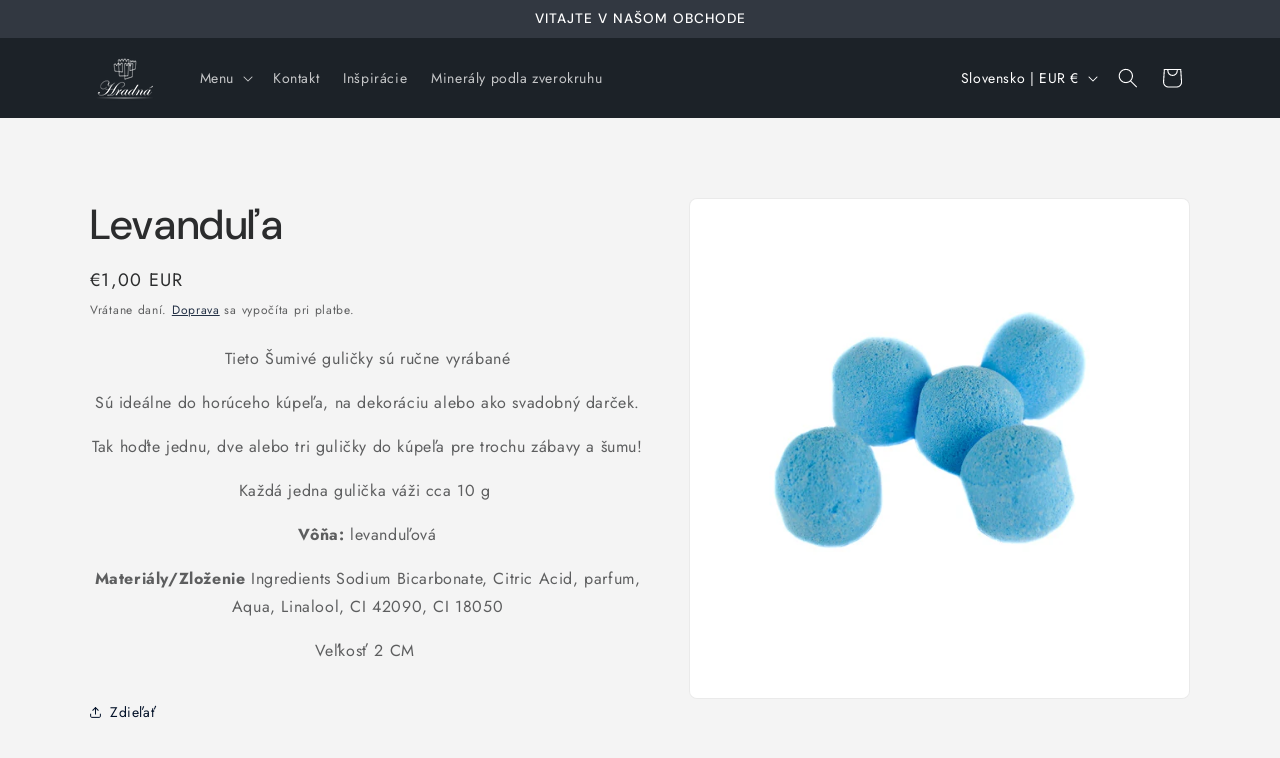

--- FILE ---
content_type: text/html; charset=utf-8
request_url: https://hradna.sk/products/levandula-s
body_size: 32480
content:
<!doctype html>
<html class="js" lang="sk">
  <head>
    <meta charset="utf-8">
    <meta http-equiv="X-UA-Compatible" content="IE=edge">
    <meta name="viewport" content="width=device-width,initial-scale=1">
    <meta name="theme-color" content="">
    <link rel="canonical" href="https://hradna.sk/products/levandula-s"><link rel="preconnect" href="https://fonts.shopifycdn.com" crossorigin><title>
      Levanduľa
 &ndash; Hradná soľ </title>

    
      <meta name="description" content="Tieto Šumivé guličky sú ručne vyrábané Sú ideálne do horúceho kúpeľa, na dekoráciu alebo ako svadobný darček. Tak hoďte jednu, dve alebo tri guličky do kúpeľa pre trochu zábavy a šumu! Každá jedna gulička váži cca 10 g  Vôňa: levanduľová Materiály/Zloženie Ingredients Sodium Bicarbonate, Citric Acid, parfum, Aqua, Lina">
    

    

<meta property="og:site_name" content="Hradná soľ ">
<meta property="og:url" content="https://hradna.sk/products/levandula-s">
<meta property="og:title" content="Levanduľa">
<meta property="og:type" content="product">
<meta property="og:description" content="Tieto Šumivé guličky sú ručne vyrábané Sú ideálne do horúceho kúpeľa, na dekoráciu alebo ako svadobný darček. Tak hoďte jednu, dve alebo tri guličky do kúpeľa pre trochu zábavy a šumu! Každá jedna gulička váži cca 10 g  Vôňa: levanduľová Materiály/Zloženie Ingredients Sodium Bicarbonate, Citric Acid, parfum, Aqua, Lina"><meta property="og:image" content="http://hradna.sk/cdn/shop/products/DSC_1661.jpg?v=1616329580">
  <meta property="og:image:secure_url" content="https://hradna.sk/cdn/shop/products/DSC_1661.jpg?v=1616329580">
  <meta property="og:image:width" content="1000">
  <meta property="og:image:height" content="1000"><meta property="og:price:amount" content="1,00">
  <meta property="og:price:currency" content="EUR"><meta name="twitter:card" content="summary_large_image">
<meta name="twitter:title" content="Levanduľa">
<meta name="twitter:description" content="Tieto Šumivé guličky sú ručne vyrábané Sú ideálne do horúceho kúpeľa, na dekoráciu alebo ako svadobný darček. Tak hoďte jednu, dve alebo tri guličky do kúpeľa pre trochu zábavy a šumu! Každá jedna gulička váži cca 10 g  Vôňa: levanduľová Materiály/Zloženie Ingredients Sodium Bicarbonate, Citric Acid, parfum, Aqua, Lina">


    <script src="//hradna.sk/cdn/shop/t/11/assets/constants.js?v=132983761750457495441752659279" defer="defer"></script>
    <script src="//hradna.sk/cdn/shop/t/11/assets/pubsub.js?v=25310214064522200911752659280" defer="defer"></script>
    <script src="//hradna.sk/cdn/shop/t/11/assets/global.js?v=184345515105158409801752659279" defer="defer"></script>
    <script src="//hradna.sk/cdn/shop/t/11/assets/details-disclosure.js?v=13653116266235556501752659279" defer="defer"></script>
    <script src="//hradna.sk/cdn/shop/t/11/assets/details-modal.js?v=25581673532751508451752659279" defer="defer"></script>
    <script src="//hradna.sk/cdn/shop/t/11/assets/search-form.js?v=133129549252120666541752659280" defer="defer"></script><script src="//hradna.sk/cdn/shop/t/11/assets/animations.js?v=88693664871331136111752659278" defer="defer"></script><script>window.performance && window.performance.mark && window.performance.mark('shopify.content_for_header.start');</script><meta name="google-site-verification" content="lXYLIiydV1GWXZ3N4r5YeQDQy_2pPL8FLm46x9AmKeA">
<meta id="shopify-digital-wallet" name="shopify-digital-wallet" content="/50509283485/digital_wallets/dialog">
<link rel="alternate" type="application/json+oembed" href="https://hradna.sk/products/levandula-s.oembed">
<script async="async" src="/checkouts/internal/preloads.js?locale=sk-SK"></script>
<script id="shopify-features" type="application/json">{"accessToken":"6a064d5336d181f047d308e203aee544","betas":["rich-media-storefront-analytics"],"domain":"hradna.sk","predictiveSearch":true,"shopId":50509283485,"locale":"sk"}</script>
<script>var Shopify = Shopify || {};
Shopify.shop = "hradnasol.myshopify.com";
Shopify.locale = "sk";
Shopify.currency = {"active":"EUR","rate":"1.0"};
Shopify.country = "SK";
Shopify.theme = {"name":"Default","id":183474422101,"schema_name":"Trade","schema_version":"15.3.0","theme_store_id":2699,"role":"main"};
Shopify.theme.handle = "null";
Shopify.theme.style = {"id":null,"handle":null};
Shopify.cdnHost = "hradna.sk/cdn";
Shopify.routes = Shopify.routes || {};
Shopify.routes.root = "/";</script>
<script type="module">!function(o){(o.Shopify=o.Shopify||{}).modules=!0}(window);</script>
<script>!function(o){function n(){var o=[];function n(){o.push(Array.prototype.slice.apply(arguments))}return n.q=o,n}var t=o.Shopify=o.Shopify||{};t.loadFeatures=n(),t.autoloadFeatures=n()}(window);</script>
<script id="shop-js-analytics" type="application/json">{"pageType":"product"}</script>
<script defer="defer" async type="module" src="//hradna.sk/cdn/shopifycloud/shop-js/modules/v2/client.init-shop-cart-sync_BApSsMSl.en.esm.js"></script>
<script defer="defer" async type="module" src="//hradna.sk/cdn/shopifycloud/shop-js/modules/v2/chunk.common_CBoos6YZ.esm.js"></script>
<script type="module">
  await import("//hradna.sk/cdn/shopifycloud/shop-js/modules/v2/client.init-shop-cart-sync_BApSsMSl.en.esm.js");
await import("//hradna.sk/cdn/shopifycloud/shop-js/modules/v2/chunk.common_CBoos6YZ.esm.js");

  window.Shopify.SignInWithShop?.initShopCartSync?.({"fedCMEnabled":true,"windoidEnabled":true});

</script>
<script id="__st">var __st={"a":50509283485,"offset":3600,"reqid":"c31e1c07-2b69-427a-a887-256443379c66-1768865592","pageurl":"hradna.sk\/products\/levandula-s","u":"010d4bd27d4a","p":"product","rtyp":"product","rid":6598583222429};</script>
<script>window.ShopifyPaypalV4VisibilityTracking = true;</script>
<script id="captcha-bootstrap">!function(){'use strict';const t='contact',e='account',n='new_comment',o=[[t,t],['blogs',n],['comments',n],[t,'customer']],c=[[e,'customer_login'],[e,'guest_login'],[e,'recover_customer_password'],[e,'create_customer']],r=t=>t.map((([t,e])=>`form[action*='/${t}']:not([data-nocaptcha='true']) input[name='form_type'][value='${e}']`)).join(','),a=t=>()=>t?[...document.querySelectorAll(t)].map((t=>t.form)):[];function s(){const t=[...o],e=r(t);return a(e)}const i='password',u='form_key',d=['recaptcha-v3-token','g-recaptcha-response','h-captcha-response',i],f=()=>{try{return window.sessionStorage}catch{return}},m='__shopify_v',_=t=>t.elements[u];function p(t,e,n=!1){try{const o=window.sessionStorage,c=JSON.parse(o.getItem(e)),{data:r}=function(t){const{data:e,action:n}=t;return t[m]||n?{data:e,action:n}:{data:t,action:n}}(c);for(const[e,n]of Object.entries(r))t.elements[e]&&(t.elements[e].value=n);n&&o.removeItem(e)}catch(o){console.error('form repopulation failed',{error:o})}}const l='form_type',E='cptcha';function T(t){t.dataset[E]=!0}const w=window,h=w.document,L='Shopify',v='ce_forms',y='captcha';let A=!1;((t,e)=>{const n=(g='f06e6c50-85a8-45c8-87d0-21a2b65856fe',I='https://cdn.shopify.com/shopifycloud/storefront-forms-hcaptcha/ce_storefront_forms_captcha_hcaptcha.v1.5.2.iife.js',D={infoText:'Chránené testom hCaptcha',privacyText:'Súkromie',termsText:'Podmienky'},(t,e,n)=>{const o=w[L][v],c=o.bindForm;if(c)return c(t,g,e,D).then(n);var r;o.q.push([[t,g,e,D],n]),r=I,A||(h.body.append(Object.assign(h.createElement('script'),{id:'captcha-provider',async:!0,src:r})),A=!0)});var g,I,D;w[L]=w[L]||{},w[L][v]=w[L][v]||{},w[L][v].q=[],w[L][y]=w[L][y]||{},w[L][y].protect=function(t,e){n(t,void 0,e),T(t)},Object.freeze(w[L][y]),function(t,e,n,w,h,L){const[v,y,A,g]=function(t,e,n){const i=e?o:[],u=t?c:[],d=[...i,...u],f=r(d),m=r(i),_=r(d.filter((([t,e])=>n.includes(e))));return[a(f),a(m),a(_),s()]}(w,h,L),I=t=>{const e=t.target;return e instanceof HTMLFormElement?e:e&&e.form},D=t=>v().includes(t);t.addEventListener('submit',(t=>{const e=I(t);if(!e)return;const n=D(e)&&!e.dataset.hcaptchaBound&&!e.dataset.recaptchaBound,o=_(e),c=g().includes(e)&&(!o||!o.value);(n||c)&&t.preventDefault(),c&&!n&&(function(t){try{if(!f())return;!function(t){const e=f();if(!e)return;const n=_(t);if(!n)return;const o=n.value;o&&e.removeItem(o)}(t);const e=Array.from(Array(32),(()=>Math.random().toString(36)[2])).join('');!function(t,e){_(t)||t.append(Object.assign(document.createElement('input'),{type:'hidden',name:u})),t.elements[u].value=e}(t,e),function(t,e){const n=f();if(!n)return;const o=[...t.querySelectorAll(`input[type='${i}']`)].map((({name:t})=>t)),c=[...d,...o],r={};for(const[a,s]of new FormData(t).entries())c.includes(a)||(r[a]=s);n.setItem(e,JSON.stringify({[m]:1,action:t.action,data:r}))}(t,e)}catch(e){console.error('failed to persist form',e)}}(e),e.submit())}));const S=(t,e)=>{t&&!t.dataset[E]&&(n(t,e.some((e=>e===t))),T(t))};for(const o of['focusin','change'])t.addEventListener(o,(t=>{const e=I(t);D(e)&&S(e,y())}));const B=e.get('form_key'),M=e.get(l),P=B&&M;t.addEventListener('DOMContentLoaded',(()=>{const t=y();if(P)for(const e of t)e.elements[l].value===M&&p(e,B);[...new Set([...A(),...v().filter((t=>'true'===t.dataset.shopifyCaptcha))])].forEach((e=>S(e,t)))}))}(h,new URLSearchParams(w.location.search),n,t,e,['guest_login'])})(!0,!0)}();</script>
<script integrity="sha256-4kQ18oKyAcykRKYeNunJcIwy7WH5gtpwJnB7kiuLZ1E=" data-source-attribution="shopify.loadfeatures" defer="defer" src="//hradna.sk/cdn/shopifycloud/storefront/assets/storefront/load_feature-a0a9edcb.js" crossorigin="anonymous"></script>
<script data-source-attribution="shopify.dynamic_checkout.dynamic.init">var Shopify=Shopify||{};Shopify.PaymentButton=Shopify.PaymentButton||{isStorefrontPortableWallets:!0,init:function(){window.Shopify.PaymentButton.init=function(){};var t=document.createElement("script");t.src="https://hradna.sk/cdn/shopifycloud/portable-wallets/latest/portable-wallets.sk.js",t.type="module",document.head.appendChild(t)}};
</script>
<script data-source-attribution="shopify.dynamic_checkout.buyer_consent">
  function portableWalletsHideBuyerConsent(e){var t=document.getElementById("shopify-buyer-consent"),n=document.getElementById("shopify-subscription-policy-button");t&&n&&(t.classList.add("hidden"),t.setAttribute("aria-hidden","true"),n.removeEventListener("click",e))}function portableWalletsShowBuyerConsent(e){var t=document.getElementById("shopify-buyer-consent"),n=document.getElementById("shopify-subscription-policy-button");t&&n&&(t.classList.remove("hidden"),t.removeAttribute("aria-hidden"),n.addEventListener("click",e))}window.Shopify?.PaymentButton&&(window.Shopify.PaymentButton.hideBuyerConsent=portableWalletsHideBuyerConsent,window.Shopify.PaymentButton.showBuyerConsent=portableWalletsShowBuyerConsent);
</script>
<script data-source-attribution="shopify.dynamic_checkout.cart.bootstrap">document.addEventListener("DOMContentLoaded",(function(){function t(){return document.querySelector("shopify-accelerated-checkout-cart, shopify-accelerated-checkout")}if(t())Shopify.PaymentButton.init();else{new MutationObserver((function(e,n){t()&&(Shopify.PaymentButton.init(),n.disconnect())})).observe(document.body,{childList:!0,subtree:!0})}}));
</script>
<script id='scb4127' type='text/javascript' async='' src='https://hradna.sk/cdn/shopifycloud/privacy-banner/storefront-banner.js'></script><link id="shopify-accelerated-checkout-styles" rel="stylesheet" media="screen" href="https://hradna.sk/cdn/shopifycloud/portable-wallets/latest/accelerated-checkout-backwards-compat.css" crossorigin="anonymous">
<style id="shopify-accelerated-checkout-cart">
        #shopify-buyer-consent {
  margin-top: 1em;
  display: inline-block;
  width: 100%;
}

#shopify-buyer-consent.hidden {
  display: none;
}

#shopify-subscription-policy-button {
  background: none;
  border: none;
  padding: 0;
  text-decoration: underline;
  font-size: inherit;
  cursor: pointer;
}

#shopify-subscription-policy-button::before {
  box-shadow: none;
}

      </style>
<script id="sections-script" data-sections="header" defer="defer" src="//hradna.sk/cdn/shop/t/11/compiled_assets/scripts.js?v=3140"></script>
<script>window.performance && window.performance.mark && window.performance.mark('shopify.content_for_header.end');</script>


    <style data-shopify>
      @font-face {
  font-family: Jost;
  font-weight: 400;
  font-style: normal;
  font-display: swap;
  src: url("//hradna.sk/cdn/fonts/jost/jost_n4.d47a1b6347ce4a4c9f437608011273009d91f2b7.woff2") format("woff2"),
       url("//hradna.sk/cdn/fonts/jost/jost_n4.791c46290e672b3f85c3d1c651ef2efa3819eadd.woff") format("woff");
}

      @font-face {
  font-family: Jost;
  font-weight: 700;
  font-style: normal;
  font-display: swap;
  src: url("//hradna.sk/cdn/fonts/jost/jost_n7.921dc18c13fa0b0c94c5e2517ffe06139c3615a3.woff2") format("woff2"),
       url("//hradna.sk/cdn/fonts/jost/jost_n7.cbfc16c98c1e195f46c536e775e4e959c5f2f22b.woff") format("woff");
}

      @font-face {
  font-family: Jost;
  font-weight: 400;
  font-style: italic;
  font-display: swap;
  src: url("//hradna.sk/cdn/fonts/jost/jost_i4.b690098389649750ada222b9763d55796c5283a5.woff2") format("woff2"),
       url("//hradna.sk/cdn/fonts/jost/jost_i4.fd766415a47e50b9e391ae7ec04e2ae25e7e28b0.woff") format("woff");
}

      @font-face {
  font-family: Jost;
  font-weight: 700;
  font-style: italic;
  font-display: swap;
  src: url("//hradna.sk/cdn/fonts/jost/jost_i7.d8201b854e41e19d7ed9b1a31fe4fe71deea6d3f.woff2") format("woff2"),
       url("//hradna.sk/cdn/fonts/jost/jost_i7.eae515c34e26b6c853efddc3fc0c552e0de63757.woff") format("woff");
}

      @font-face {
  font-family: "DM Sans";
  font-weight: 500;
  font-style: normal;
  font-display: swap;
  src: url("//hradna.sk/cdn/fonts/dm_sans/dmsans_n5.8a0f1984c77eb7186ceb87c4da2173ff65eb012e.woff2") format("woff2"),
       url("//hradna.sk/cdn/fonts/dm_sans/dmsans_n5.9ad2e755a89e15b3d6c53259daad5fc9609888e6.woff") format("woff");
}


      
        :root,
        .color-scheme-1 {
          --color-background: 244,244,244;
        
          --gradient-background: #f4f4f4;
        

        

        --color-foreground: 43,44,45;
        --color-background-contrast: 180,180,180;
        --color-shadow: 0,17,40;
        --color-button: 183,172,162;
        --color-button-text: 38,38,38;
        --color-secondary-button: 244,244,244;
        --color-secondary-button-text: 0,17,40;
        --color-link: 0,17,40;
        --color-badge-foreground: 43,44,45;
        --color-badge-background: 244,244,244;
        --color-badge-border: 43,44,45;
        --payment-terms-background-color: rgb(244 244 244);
      }
      
        
        .color-scheme-2 {
          --color-background: 255,255,255;
        
          --gradient-background: #ffffff;
        

        

        --color-foreground: 38,38,38;
        --color-background-contrast: 191,191,191;
        --color-shadow: 0,17,40;
        --color-button: 121,112,104;
        --color-button-text: 255,255,255;
        --color-secondary-button: 255,255,255;
        --color-secondary-button-text: 121,117,114;
        --color-link: 121,117,114;
        --color-badge-foreground: 38,38,38;
        --color-badge-background: 255,255,255;
        --color-badge-border: 38,38,38;
        --payment-terms-background-color: rgb(255 255 255);
      }
      
        
        .color-scheme-3 {
          --color-background: 194,183,172;
        
          --gradient-background: #c2b7ac;
        

        

        --color-foreground: 38,38,38;
        --color-background-contrast: 137,119,101;
        --color-shadow: 0,17,40;
        --color-button: 253,253,253;
        --color-button-text: 38,38,38;
        --color-secondary-button: 194,183,172;
        --color-secondary-button-text: 84,72,60;
        --color-link: 84,72,60;
        --color-badge-foreground: 38,38,38;
        --color-badge-background: 194,183,172;
        --color-badge-border: 38,38,38;
        --payment-terms-background-color: rgb(194 183 172);
      }
      
        
        .color-scheme-4 {
          --color-background: 28,34,40;
        
          --gradient-background: #1c2228;
        

        

        --color-foreground: 255,255,255;
        --color-background-contrast: 39,47,55;
        --color-shadow: 0,17,40;
        --color-button: 255,255,255;
        --color-button-text: 0,17,40;
        --color-secondary-button: 28,34,40;
        --color-secondary-button-text: 255,255,255;
        --color-link: 255,255,255;
        --color-badge-foreground: 255,255,255;
        --color-badge-background: 28,34,40;
        --color-badge-border: 255,255,255;
        --payment-terms-background-color: rgb(28 34 40);
      }
      
        
        .color-scheme-5 {
          --color-background: 50,56,65;
        
          --gradient-background: #323841;
        

        

        --color-foreground: 255,255,255;
        --color-background-contrast: 61,68,79;
        --color-shadow: 0,17,40;
        --color-button: 183,172,162;
        --color-button-text: 38,38,38;
        --color-secondary-button: 50,56,65;
        --color-secondary-button-text: 255,255,255;
        --color-link: 255,255,255;
        --color-badge-foreground: 255,255,255;
        --color-badge-background: 50,56,65;
        --color-badge-border: 255,255,255;
        --payment-terms-background-color: rgb(50 56 65);
      }
      

      body, .color-scheme-1, .color-scheme-2, .color-scheme-3, .color-scheme-4, .color-scheme-5 {
        color: rgba(var(--color-foreground), 0.75);
        background-color: rgb(var(--color-background));
      }

      :root {
        --font-body-family: Jost, sans-serif;
        --font-body-style: normal;
        --font-body-weight: 400;
        --font-body-weight-bold: 700;

        --font-heading-family: "DM Sans", sans-serif;
        --font-heading-style: normal;
        --font-heading-weight: 500;

        --font-body-scale: 1.0;
        --font-heading-scale: 1.05;

        --media-padding: px;
        --media-border-opacity: 0.05;
        --media-border-width: 1px;
        --media-radius: 8px;
        --media-shadow-opacity: 0.0;
        --media-shadow-horizontal-offset: 0px;
        --media-shadow-vertical-offset: 4px;
        --media-shadow-blur-radius: 5px;
        --media-shadow-visible: 0;

        --page-width: 120rem;
        --page-width-margin: 0rem;

        --product-card-image-padding: 1.2rem;
        --product-card-corner-radius: 0.8rem;
        --product-card-text-alignment: left;
        --product-card-border-width: 0.0rem;
        --product-card-border-opacity: 0.1;
        --product-card-shadow-opacity: 0.0;
        --product-card-shadow-visible: 0;
        --product-card-shadow-horizontal-offset: 0.0rem;
        --product-card-shadow-vertical-offset: 0.4rem;
        --product-card-shadow-blur-radius: 0.5rem;

        --collection-card-image-padding: 0.0rem;
        --collection-card-corner-radius: 0.8rem;
        --collection-card-text-alignment: left;
        --collection-card-border-width: 0.0rem;
        --collection-card-border-opacity: 0.1;
        --collection-card-shadow-opacity: 0.0;
        --collection-card-shadow-visible: 0;
        --collection-card-shadow-horizontal-offset: 0.0rem;
        --collection-card-shadow-vertical-offset: 0.4rem;
        --collection-card-shadow-blur-radius: 0.5rem;

        --blog-card-image-padding: 0.0rem;
        --blog-card-corner-radius: 0.8rem;
        --blog-card-text-alignment: left;
        --blog-card-border-width: 0.0rem;
        --blog-card-border-opacity: 0.1;
        --blog-card-shadow-opacity: 0.0;
        --blog-card-shadow-visible: 0;
        --blog-card-shadow-horizontal-offset: 0.0rem;
        --blog-card-shadow-vertical-offset: 0.4rem;
        --blog-card-shadow-blur-radius: 0.5rem;

        --badge-corner-radius: 4.0rem;

        --popup-border-width: 1px;
        --popup-border-opacity: 0.1;
        --popup-corner-radius: 8px;
        --popup-shadow-opacity: 0.05;
        --popup-shadow-horizontal-offset: 0px;
        --popup-shadow-vertical-offset: 4px;
        --popup-shadow-blur-radius: 5px;

        --drawer-border-width: 1px;
        --drawer-border-opacity: 0.1;
        --drawer-shadow-opacity: 0.0;
        --drawer-shadow-horizontal-offset: 0px;
        --drawer-shadow-vertical-offset: 4px;
        --drawer-shadow-blur-radius: 5px;

        --spacing-sections-desktop: 0px;
        --spacing-sections-mobile: 0px;

        --grid-desktop-vertical-spacing: 12px;
        --grid-desktop-horizontal-spacing: 12px;
        --grid-mobile-vertical-spacing: 6px;
        --grid-mobile-horizontal-spacing: 6px;

        --text-boxes-border-opacity: 0.1;
        --text-boxes-border-width: 0px;
        --text-boxes-radius: 8px;
        --text-boxes-shadow-opacity: 0.0;
        --text-boxes-shadow-visible: 0;
        --text-boxes-shadow-horizontal-offset: 0px;
        --text-boxes-shadow-vertical-offset: 4px;
        --text-boxes-shadow-blur-radius: 5px;

        --buttons-radius: 6px;
        --buttons-radius-outset: 7px;
        --buttons-border-width: 1px;
        --buttons-border-opacity: 1.0;
        --buttons-shadow-opacity: 0.0;
        --buttons-shadow-visible: 0;
        --buttons-shadow-horizontal-offset: 0px;
        --buttons-shadow-vertical-offset: 4px;
        --buttons-shadow-blur-radius: 5px;
        --buttons-border-offset: 0.3px;

        --inputs-radius: 6px;
        --inputs-border-width: 1px;
        --inputs-border-opacity: 0.55;
        --inputs-shadow-opacity: 0.0;
        --inputs-shadow-horizontal-offset: 0px;
        --inputs-margin-offset: 0px;
        --inputs-shadow-vertical-offset: 4px;
        --inputs-shadow-blur-radius: 5px;
        --inputs-radius-outset: 7px;

        --variant-pills-radius: 40px;
        --variant-pills-border-width: 1px;
        --variant-pills-border-opacity: 0.55;
        --variant-pills-shadow-opacity: 0.0;
        --variant-pills-shadow-horizontal-offset: 0px;
        --variant-pills-shadow-vertical-offset: 4px;
        --variant-pills-shadow-blur-radius: 5px;
      }

      *,
      *::before,
      *::after {
        box-sizing: inherit;
      }

      html {
        box-sizing: border-box;
        font-size: calc(var(--font-body-scale) * 62.5%);
        height: 100%;
      }

      body {
        display: grid;
        grid-template-rows: auto auto 1fr auto;
        grid-template-columns: 100%;
        min-height: 100%;
        margin: 0;
        font-size: 1.5rem;
        letter-spacing: 0.06rem;
        line-height: calc(1 + 0.8 / var(--font-body-scale));
        font-family: var(--font-body-family);
        font-style: var(--font-body-style);
        font-weight: var(--font-body-weight);
      }

      @media screen and (min-width: 750px) {
        body {
          font-size: 1.6rem;
        }
      }
    </style>

    <link href="//hradna.sk/cdn/shop/t/11/assets/base.css?v=159841507637079171801752659278" rel="stylesheet" type="text/css" media="all" />
    <link rel="stylesheet" href="//hradna.sk/cdn/shop/t/11/assets/component-cart-items.css?v=123238115697927560811752659278" media="print" onload="this.media='all'">
      <link rel="preload" as="font" href="//hradna.sk/cdn/fonts/jost/jost_n4.d47a1b6347ce4a4c9f437608011273009d91f2b7.woff2" type="font/woff2" crossorigin>
      

      <link rel="preload" as="font" href="//hradna.sk/cdn/fonts/dm_sans/dmsans_n5.8a0f1984c77eb7186ceb87c4da2173ff65eb012e.woff2" type="font/woff2" crossorigin>
      
<link href="//hradna.sk/cdn/shop/t/11/assets/component-localization-form.css?v=170315343355214948141752659278" rel="stylesheet" type="text/css" media="all" />
      <script src="//hradna.sk/cdn/shop/t/11/assets/localization-form.js?v=144176611646395275351752659280" defer="defer"></script><link
        rel="stylesheet"
        href="//hradna.sk/cdn/shop/t/11/assets/component-predictive-search.css?v=118923337488134913561752659278"
        media="print"
        onload="this.media='all'"
      ><script>
      if (Shopify.designMode) {
        document.documentElement.classList.add('shopify-design-mode');
      }
    </script>
  <link href="https://monorail-edge.shopifysvc.com" rel="dns-prefetch">
<script>(function(){if ("sendBeacon" in navigator && "performance" in window) {try {var session_token_from_headers = performance.getEntriesByType('navigation')[0].serverTiming.find(x => x.name == '_s').description;} catch {var session_token_from_headers = undefined;}var session_cookie_matches = document.cookie.match(/_shopify_s=([^;]*)/);var session_token_from_cookie = session_cookie_matches && session_cookie_matches.length === 2 ? session_cookie_matches[1] : "";var session_token = session_token_from_headers || session_token_from_cookie || "";function handle_abandonment_event(e) {var entries = performance.getEntries().filter(function(entry) {return /monorail-edge.shopifysvc.com/.test(entry.name);});if (!window.abandonment_tracked && entries.length === 0) {window.abandonment_tracked = true;var currentMs = Date.now();var navigation_start = performance.timing.navigationStart;var payload = {shop_id: 50509283485,url: window.location.href,navigation_start,duration: currentMs - navigation_start,session_token,page_type: "product"};window.navigator.sendBeacon("https://monorail-edge.shopifysvc.com/v1/produce", JSON.stringify({schema_id: "online_store_buyer_site_abandonment/1.1",payload: payload,metadata: {event_created_at_ms: currentMs,event_sent_at_ms: currentMs}}));}}window.addEventListener('pagehide', handle_abandonment_event);}}());</script>
<script id="web-pixels-manager-setup">(function e(e,d,r,n,o){if(void 0===o&&(o={}),!Boolean(null===(a=null===(i=window.Shopify)||void 0===i?void 0:i.analytics)||void 0===a?void 0:a.replayQueue)){var i,a;window.Shopify=window.Shopify||{};var t=window.Shopify;t.analytics=t.analytics||{};var s=t.analytics;s.replayQueue=[],s.publish=function(e,d,r){return s.replayQueue.push([e,d,r]),!0};try{self.performance.mark("wpm:start")}catch(e){}var l=function(){var e={modern:/Edge?\/(1{2}[4-9]|1[2-9]\d|[2-9]\d{2}|\d{4,})\.\d+(\.\d+|)|Firefox\/(1{2}[4-9]|1[2-9]\d|[2-9]\d{2}|\d{4,})\.\d+(\.\d+|)|Chrom(ium|e)\/(9{2}|\d{3,})\.\d+(\.\d+|)|(Maci|X1{2}).+ Version\/(15\.\d+|(1[6-9]|[2-9]\d|\d{3,})\.\d+)([,.]\d+|)( \(\w+\)|)( Mobile\/\w+|) Safari\/|Chrome.+OPR\/(9{2}|\d{3,})\.\d+\.\d+|(CPU[ +]OS|iPhone[ +]OS|CPU[ +]iPhone|CPU IPhone OS|CPU iPad OS)[ +]+(15[._]\d+|(1[6-9]|[2-9]\d|\d{3,})[._]\d+)([._]\d+|)|Android:?[ /-](13[3-9]|1[4-9]\d|[2-9]\d{2}|\d{4,})(\.\d+|)(\.\d+|)|Android.+Firefox\/(13[5-9]|1[4-9]\d|[2-9]\d{2}|\d{4,})\.\d+(\.\d+|)|Android.+Chrom(ium|e)\/(13[3-9]|1[4-9]\d|[2-9]\d{2}|\d{4,})\.\d+(\.\d+|)|SamsungBrowser\/([2-9]\d|\d{3,})\.\d+/,legacy:/Edge?\/(1[6-9]|[2-9]\d|\d{3,})\.\d+(\.\d+|)|Firefox\/(5[4-9]|[6-9]\d|\d{3,})\.\d+(\.\d+|)|Chrom(ium|e)\/(5[1-9]|[6-9]\d|\d{3,})\.\d+(\.\d+|)([\d.]+$|.*Safari\/(?![\d.]+ Edge\/[\d.]+$))|(Maci|X1{2}).+ Version\/(10\.\d+|(1[1-9]|[2-9]\d|\d{3,})\.\d+)([,.]\d+|)( \(\w+\)|)( Mobile\/\w+|) Safari\/|Chrome.+OPR\/(3[89]|[4-9]\d|\d{3,})\.\d+\.\d+|(CPU[ +]OS|iPhone[ +]OS|CPU[ +]iPhone|CPU IPhone OS|CPU iPad OS)[ +]+(10[._]\d+|(1[1-9]|[2-9]\d|\d{3,})[._]\d+)([._]\d+|)|Android:?[ /-](13[3-9]|1[4-9]\d|[2-9]\d{2}|\d{4,})(\.\d+|)(\.\d+|)|Mobile Safari.+OPR\/([89]\d|\d{3,})\.\d+\.\d+|Android.+Firefox\/(13[5-9]|1[4-9]\d|[2-9]\d{2}|\d{4,})\.\d+(\.\d+|)|Android.+Chrom(ium|e)\/(13[3-9]|1[4-9]\d|[2-9]\d{2}|\d{4,})\.\d+(\.\d+|)|Android.+(UC? ?Browser|UCWEB|U3)[ /]?(15\.([5-9]|\d{2,})|(1[6-9]|[2-9]\d|\d{3,})\.\d+)\.\d+|SamsungBrowser\/(5\.\d+|([6-9]|\d{2,})\.\d+)|Android.+MQ{2}Browser\/(14(\.(9|\d{2,})|)|(1[5-9]|[2-9]\d|\d{3,})(\.\d+|))(\.\d+|)|K[Aa][Ii]OS\/(3\.\d+|([4-9]|\d{2,})\.\d+)(\.\d+|)/},d=e.modern,r=e.legacy,n=navigator.userAgent;return n.match(d)?"modern":n.match(r)?"legacy":"unknown"}(),u="modern"===l?"modern":"legacy",c=(null!=n?n:{modern:"",legacy:""})[u],f=function(e){return[e.baseUrl,"/wpm","/b",e.hashVersion,"modern"===e.buildTarget?"m":"l",".js"].join("")}({baseUrl:d,hashVersion:r,buildTarget:u}),m=function(e){var d=e.version,r=e.bundleTarget,n=e.surface,o=e.pageUrl,i=e.monorailEndpoint;return{emit:function(e){var a=e.status,t=e.errorMsg,s=(new Date).getTime(),l=JSON.stringify({metadata:{event_sent_at_ms:s},events:[{schema_id:"web_pixels_manager_load/3.1",payload:{version:d,bundle_target:r,page_url:o,status:a,surface:n,error_msg:t},metadata:{event_created_at_ms:s}}]});if(!i)return console&&console.warn&&console.warn("[Web Pixels Manager] No Monorail endpoint provided, skipping logging."),!1;try{return self.navigator.sendBeacon.bind(self.navigator)(i,l)}catch(e){}var u=new XMLHttpRequest;try{return u.open("POST",i,!0),u.setRequestHeader("Content-Type","text/plain"),u.send(l),!0}catch(e){return console&&console.warn&&console.warn("[Web Pixels Manager] Got an unhandled error while logging to Monorail."),!1}}}}({version:r,bundleTarget:l,surface:e.surface,pageUrl:self.location.href,monorailEndpoint:e.monorailEndpoint});try{o.browserTarget=l,function(e){var d=e.src,r=e.async,n=void 0===r||r,o=e.onload,i=e.onerror,a=e.sri,t=e.scriptDataAttributes,s=void 0===t?{}:t,l=document.createElement("script"),u=document.querySelector("head"),c=document.querySelector("body");if(l.async=n,l.src=d,a&&(l.integrity=a,l.crossOrigin="anonymous"),s)for(var f in s)if(Object.prototype.hasOwnProperty.call(s,f))try{l.dataset[f]=s[f]}catch(e){}if(o&&l.addEventListener("load",o),i&&l.addEventListener("error",i),u)u.appendChild(l);else{if(!c)throw new Error("Did not find a head or body element to append the script");c.appendChild(l)}}({src:f,async:!0,onload:function(){if(!function(){var e,d;return Boolean(null===(d=null===(e=window.Shopify)||void 0===e?void 0:e.analytics)||void 0===d?void 0:d.initialized)}()){var d=window.webPixelsManager.init(e)||void 0;if(d){var r=window.Shopify.analytics;r.replayQueue.forEach((function(e){var r=e[0],n=e[1],o=e[2];d.publishCustomEvent(r,n,o)})),r.replayQueue=[],r.publish=d.publishCustomEvent,r.visitor=d.visitor,r.initialized=!0}}},onerror:function(){return m.emit({status:"failed",errorMsg:"".concat(f," has failed to load")})},sri:function(e){var d=/^sha384-[A-Za-z0-9+/=]+$/;return"string"==typeof e&&d.test(e)}(c)?c:"",scriptDataAttributes:o}),m.emit({status:"loading"})}catch(e){m.emit({status:"failed",errorMsg:(null==e?void 0:e.message)||"Unknown error"})}}})({shopId: 50509283485,storefrontBaseUrl: "https://hradna.sk",extensionsBaseUrl: "https://extensions.shopifycdn.com/cdn/shopifycloud/web-pixels-manager",monorailEndpoint: "https://monorail-edge.shopifysvc.com/unstable/produce_batch",surface: "storefront-renderer",enabledBetaFlags: ["2dca8a86"],webPixelsConfigList: [{"id":"946504021","configuration":"{\"config\":\"{\\\"google_tag_ids\\\":[\\\"G-VLHTQG1W50\\\",\\\"AW-435933231\\\",\\\"GT-WK5CS3G\\\"],\\\"target_country\\\":\\\"SK\\\",\\\"gtag_events\\\":[{\\\"type\\\":\\\"begin_checkout\\\",\\\"action_label\\\":[\\\"G-VLHTQG1W50\\\",\\\"AW-435933231\\\/QHd-CMSVo7UaEK-g788B\\\"]},{\\\"type\\\":\\\"search\\\",\\\"action_label\\\":[\\\"G-VLHTQG1W50\\\",\\\"AW-435933231\\\/VVmHCNGZo7UaEK-g788B\\\"]},{\\\"type\\\":\\\"view_item\\\",\\\"action_label\\\":[\\\"G-VLHTQG1W50\\\",\\\"AW-435933231\\\/Fq84CM2Vo7UaEK-g788B\\\",\\\"MC-V5JPG4FJY8\\\"]},{\\\"type\\\":\\\"purchase\\\",\\\"action_label\\\":[\\\"G-VLHTQG1W50\\\",\\\"AW-435933231\\\/-VadCMGVo7UaEK-g788B\\\",\\\"MC-V5JPG4FJY8\\\"]},{\\\"type\\\":\\\"page_view\\\",\\\"action_label\\\":[\\\"G-VLHTQG1W50\\\",\\\"AW-435933231\\\/1POMCMqVo7UaEK-g788B\\\",\\\"MC-V5JPG4FJY8\\\"]},{\\\"type\\\":\\\"add_payment_info\\\",\\\"action_label\\\":[\\\"G-VLHTQG1W50\\\",\\\"AW-435933231\\\/53v9CNSZo7UaEK-g788B\\\"]},{\\\"type\\\":\\\"add_to_cart\\\",\\\"action_label\\\":[\\\"G-VLHTQG1W50\\\",\\\"AW-435933231\\\/T-OMCMeVo7UaEK-g788B\\\"]}],\\\"enable_monitoring_mode\\\":false}\"}","eventPayloadVersion":"v1","runtimeContext":"OPEN","scriptVersion":"b2a88bafab3e21179ed38636efcd8a93","type":"APP","apiClientId":1780363,"privacyPurposes":[],"dataSharingAdjustments":{"protectedCustomerApprovalScopes":["read_customer_address","read_customer_email","read_customer_name","read_customer_personal_data","read_customer_phone"]}},{"id":"shopify-app-pixel","configuration":"{}","eventPayloadVersion":"v1","runtimeContext":"STRICT","scriptVersion":"0450","apiClientId":"shopify-pixel","type":"APP","privacyPurposes":["ANALYTICS","MARKETING"]},{"id":"shopify-custom-pixel","eventPayloadVersion":"v1","runtimeContext":"LAX","scriptVersion":"0450","apiClientId":"shopify-pixel","type":"CUSTOM","privacyPurposes":["ANALYTICS","MARKETING"]}],isMerchantRequest: false,initData: {"shop":{"name":"Hradná soľ ","paymentSettings":{"currencyCode":"EUR"},"myshopifyDomain":"hradnasol.myshopify.com","countryCode":"SK","storefrontUrl":"https:\/\/hradna.sk"},"customer":null,"cart":null,"checkout":null,"productVariants":[{"price":{"amount":1.0,"currencyCode":"EUR"},"product":{"title":"Levanduľa","vendor":"Hradná soľ","id":"6598583222429","untranslatedTitle":"Levanduľa","url":"\/products\/levandula-s","type":""},"id":"39456456605853","image":{"src":"\/\/hradna.sk\/cdn\/shop\/products\/DSC_1661.jpg?v=1616329580"},"sku":"","title":"10g","untranslatedTitle":"10g"}],"purchasingCompany":null},},"https://hradna.sk/cdn","fcfee988w5aeb613cpc8e4bc33m6693e112",{"modern":"","legacy":""},{"shopId":"50509283485","storefrontBaseUrl":"https:\/\/hradna.sk","extensionBaseUrl":"https:\/\/extensions.shopifycdn.com\/cdn\/shopifycloud\/web-pixels-manager","surface":"storefront-renderer","enabledBetaFlags":"[\"2dca8a86\"]","isMerchantRequest":"false","hashVersion":"fcfee988w5aeb613cpc8e4bc33m6693e112","publish":"custom","events":"[[\"page_viewed\",{}],[\"product_viewed\",{\"productVariant\":{\"price\":{\"amount\":1.0,\"currencyCode\":\"EUR\"},\"product\":{\"title\":\"Levanduľa\",\"vendor\":\"Hradná soľ\",\"id\":\"6598583222429\",\"untranslatedTitle\":\"Levanduľa\",\"url\":\"\/products\/levandula-s\",\"type\":\"\"},\"id\":\"39456456605853\",\"image\":{\"src\":\"\/\/hradna.sk\/cdn\/shop\/products\/DSC_1661.jpg?v=1616329580\"},\"sku\":\"\",\"title\":\"10g\",\"untranslatedTitle\":\"10g\"}}]]"});</script><script>
  window.ShopifyAnalytics = window.ShopifyAnalytics || {};
  window.ShopifyAnalytics.meta = window.ShopifyAnalytics.meta || {};
  window.ShopifyAnalytics.meta.currency = 'EUR';
  var meta = {"product":{"id":6598583222429,"gid":"gid:\/\/shopify\/Product\/6598583222429","vendor":"Hradná soľ","type":"","handle":"levandula-s","variants":[{"id":39456456605853,"price":100,"name":"Levanduľa - 10g","public_title":"10g","sku":""}],"remote":false},"page":{"pageType":"product","resourceType":"product","resourceId":6598583222429,"requestId":"c31e1c07-2b69-427a-a887-256443379c66-1768865592"}};
  for (var attr in meta) {
    window.ShopifyAnalytics.meta[attr] = meta[attr];
  }
</script>
<script class="analytics">
  (function () {
    var customDocumentWrite = function(content) {
      var jquery = null;

      if (window.jQuery) {
        jquery = window.jQuery;
      } else if (window.Checkout && window.Checkout.$) {
        jquery = window.Checkout.$;
      }

      if (jquery) {
        jquery('body').append(content);
      }
    };

    var hasLoggedConversion = function(token) {
      if (token) {
        return document.cookie.indexOf('loggedConversion=' + token) !== -1;
      }
      return false;
    }

    var setCookieIfConversion = function(token) {
      if (token) {
        var twoMonthsFromNow = new Date(Date.now());
        twoMonthsFromNow.setMonth(twoMonthsFromNow.getMonth() + 2);

        document.cookie = 'loggedConversion=' + token + '; expires=' + twoMonthsFromNow;
      }
    }

    var trekkie = window.ShopifyAnalytics.lib = window.trekkie = window.trekkie || [];
    if (trekkie.integrations) {
      return;
    }
    trekkie.methods = [
      'identify',
      'page',
      'ready',
      'track',
      'trackForm',
      'trackLink'
    ];
    trekkie.factory = function(method) {
      return function() {
        var args = Array.prototype.slice.call(arguments);
        args.unshift(method);
        trekkie.push(args);
        return trekkie;
      };
    };
    for (var i = 0; i < trekkie.methods.length; i++) {
      var key = trekkie.methods[i];
      trekkie[key] = trekkie.factory(key);
    }
    trekkie.load = function(config) {
      trekkie.config = config || {};
      trekkie.config.initialDocumentCookie = document.cookie;
      var first = document.getElementsByTagName('script')[0];
      var script = document.createElement('script');
      script.type = 'text/javascript';
      script.onerror = function(e) {
        var scriptFallback = document.createElement('script');
        scriptFallback.type = 'text/javascript';
        scriptFallback.onerror = function(error) {
                var Monorail = {
      produce: function produce(monorailDomain, schemaId, payload) {
        var currentMs = new Date().getTime();
        var event = {
          schema_id: schemaId,
          payload: payload,
          metadata: {
            event_created_at_ms: currentMs,
            event_sent_at_ms: currentMs
          }
        };
        return Monorail.sendRequest("https://" + monorailDomain + "/v1/produce", JSON.stringify(event));
      },
      sendRequest: function sendRequest(endpointUrl, payload) {
        // Try the sendBeacon API
        if (window && window.navigator && typeof window.navigator.sendBeacon === 'function' && typeof window.Blob === 'function' && !Monorail.isIos12()) {
          var blobData = new window.Blob([payload], {
            type: 'text/plain'
          });

          if (window.navigator.sendBeacon(endpointUrl, blobData)) {
            return true;
          } // sendBeacon was not successful

        } // XHR beacon

        var xhr = new XMLHttpRequest();

        try {
          xhr.open('POST', endpointUrl);
          xhr.setRequestHeader('Content-Type', 'text/plain');
          xhr.send(payload);
        } catch (e) {
          console.log(e);
        }

        return false;
      },
      isIos12: function isIos12() {
        return window.navigator.userAgent.lastIndexOf('iPhone; CPU iPhone OS 12_') !== -1 || window.navigator.userAgent.lastIndexOf('iPad; CPU OS 12_') !== -1;
      }
    };
    Monorail.produce('monorail-edge.shopifysvc.com',
      'trekkie_storefront_load_errors/1.1',
      {shop_id: 50509283485,
      theme_id: 183474422101,
      app_name: "storefront",
      context_url: window.location.href,
      source_url: "//hradna.sk/cdn/s/trekkie.storefront.cd680fe47e6c39ca5d5df5f0a32d569bc48c0f27.min.js"});

        };
        scriptFallback.async = true;
        scriptFallback.src = '//hradna.sk/cdn/s/trekkie.storefront.cd680fe47e6c39ca5d5df5f0a32d569bc48c0f27.min.js';
        first.parentNode.insertBefore(scriptFallback, first);
      };
      script.async = true;
      script.src = '//hradna.sk/cdn/s/trekkie.storefront.cd680fe47e6c39ca5d5df5f0a32d569bc48c0f27.min.js';
      first.parentNode.insertBefore(script, first);
    };
    trekkie.load(
      {"Trekkie":{"appName":"storefront","development":false,"defaultAttributes":{"shopId":50509283485,"isMerchantRequest":null,"themeId":183474422101,"themeCityHash":"1129328631916717440","contentLanguage":"sk","currency":"EUR","eventMetadataId":"9b9de1b4-2018-44a6-8b2a-522a14ad8297"},"isServerSideCookieWritingEnabled":true,"monorailRegion":"shop_domain","enabledBetaFlags":["65f19447"]},"Session Attribution":{},"S2S":{"facebookCapiEnabled":false,"source":"trekkie-storefront-renderer","apiClientId":580111}}
    );

    var loaded = false;
    trekkie.ready(function() {
      if (loaded) return;
      loaded = true;

      window.ShopifyAnalytics.lib = window.trekkie;

      var originalDocumentWrite = document.write;
      document.write = customDocumentWrite;
      try { window.ShopifyAnalytics.merchantGoogleAnalytics.call(this); } catch(error) {};
      document.write = originalDocumentWrite;

      window.ShopifyAnalytics.lib.page(null,{"pageType":"product","resourceType":"product","resourceId":6598583222429,"requestId":"c31e1c07-2b69-427a-a887-256443379c66-1768865592","shopifyEmitted":true});

      var match = window.location.pathname.match(/checkouts\/(.+)\/(thank_you|post_purchase)/)
      var token = match? match[1]: undefined;
      if (!hasLoggedConversion(token)) {
        setCookieIfConversion(token);
        window.ShopifyAnalytics.lib.track("Viewed Product",{"currency":"EUR","variantId":39456456605853,"productId":6598583222429,"productGid":"gid:\/\/shopify\/Product\/6598583222429","name":"Levanduľa - 10g","price":"1.00","sku":"","brand":"Hradná soľ","variant":"10g","category":"","nonInteraction":true,"remote":false},undefined,undefined,{"shopifyEmitted":true});
      window.ShopifyAnalytics.lib.track("monorail:\/\/trekkie_storefront_viewed_product\/1.1",{"currency":"EUR","variantId":39456456605853,"productId":6598583222429,"productGid":"gid:\/\/shopify\/Product\/6598583222429","name":"Levanduľa - 10g","price":"1.00","sku":"","brand":"Hradná soľ","variant":"10g","category":"","nonInteraction":true,"remote":false,"referer":"https:\/\/hradna.sk\/products\/levandula-s"});
      }
    });


        var eventsListenerScript = document.createElement('script');
        eventsListenerScript.async = true;
        eventsListenerScript.src = "//hradna.sk/cdn/shopifycloud/storefront/assets/shop_events_listener-3da45d37.js";
        document.getElementsByTagName('head')[0].appendChild(eventsListenerScript);

})();</script>
  <script>
  if (!window.ga || (window.ga && typeof window.ga !== 'function')) {
    window.ga = function ga() {
      (window.ga.q = window.ga.q || []).push(arguments);
      if (window.Shopify && window.Shopify.analytics && typeof window.Shopify.analytics.publish === 'function') {
        window.Shopify.analytics.publish("ga_stub_called", {}, {sendTo: "google_osp_migration"});
      }
      console.error("Shopify's Google Analytics stub called with:", Array.from(arguments), "\nSee https://help.shopify.com/manual/promoting-marketing/pixels/pixel-migration#google for more information.");
    };
    if (window.Shopify && window.Shopify.analytics && typeof window.Shopify.analytics.publish === 'function') {
      window.Shopify.analytics.publish("ga_stub_initialized", {}, {sendTo: "google_osp_migration"});
    }
  }
</script>
<script
  defer
  src="https://hradna.sk/cdn/shopifycloud/perf-kit/shopify-perf-kit-3.0.4.min.js"
  data-application="storefront-renderer"
  data-shop-id="50509283485"
  data-render-region="gcp-us-east1"
  data-page-type="product"
  data-theme-instance-id="183474422101"
  data-theme-name="Trade"
  data-theme-version="15.3.0"
  data-monorail-region="shop_domain"
  data-resource-timing-sampling-rate="10"
  data-shs="true"
  data-shs-beacon="true"
  data-shs-export-with-fetch="true"
  data-shs-logs-sample-rate="1"
  data-shs-beacon-endpoint="https://hradna.sk/api/collect"
></script>
</head>

  <body class="gradient animate--hover-default">
    <a class="skip-to-content-link button visually-hidden" href="#MainContent">
      Prejsť na obsah
    </a><!-- BEGIN sections: header-group -->
<div id="shopify-section-sections--25672260616533__announcement-bar" class="shopify-section shopify-section-group-header-group announcement-bar-section"><link href="//hradna.sk/cdn/shop/t/11/assets/component-slideshow.css?v=17933591812325749411752659279" rel="stylesheet" type="text/css" media="all" />
<link href="//hradna.sk/cdn/shop/t/11/assets/component-slider.css?v=14039311878856620671752659279" rel="stylesheet" type="text/css" media="all" />


<div
  class="utility-bar color-scheme-5 gradient"
>
  <div class="page-width utility-bar__grid"><div
        class="announcement-bar"
        role="region"
        aria-label="Oznámenie"
        
      ><p class="announcement-bar__message h5">
            <span>VITAJTE V NAŠOM OBCHODE</span></p></div><div class="localization-wrapper">
</div>
  </div>
</div>


</div><div id="shopify-section-sections--25672260616533__header" class="shopify-section shopify-section-group-header-group section-header"><link rel="stylesheet" href="//hradna.sk/cdn/shop/t/11/assets/component-list-menu.css?v=151968516119678728991752659278" media="print" onload="this.media='all'">
<link rel="stylesheet" href="//hradna.sk/cdn/shop/t/11/assets/component-search.css?v=165164710990765432851752659278" media="print" onload="this.media='all'">
<link rel="stylesheet" href="//hradna.sk/cdn/shop/t/11/assets/component-menu-drawer.css?v=147478906057189667651752659278" media="print" onload="this.media='all'">
<link rel="stylesheet" href="//hradna.sk/cdn/shop/t/11/assets/component-cart-notification.css?v=54116361853792938221752659278" media="print" onload="this.media='all'"><link rel="stylesheet" href="//hradna.sk/cdn/shop/t/11/assets/component-price.css?v=70172745017360139101752659278" media="print" onload="this.media='all'"><link rel="stylesheet" href="//hradna.sk/cdn/shop/t/11/assets/component-mega-menu.css?v=10110889665867715061752659278" media="print" onload="this.media='all'"><style>
  header-drawer {
    justify-self: start;
    margin-left: -1.2rem;
  }.scrolled-past-header .header__heading-logo-wrapper {
      width: 75%;
    }@media screen and (min-width: 990px) {
      header-drawer {
        display: none;
      }
    }.menu-drawer-container {
    display: flex;
  }

  .list-menu {
    list-style: none;
    padding: 0;
    margin: 0;
  }

  .list-menu--inline {
    display: inline-flex;
    flex-wrap: wrap;
  }

  summary.list-menu__item {
    padding-right: 2.7rem;
  }

  .list-menu__item {
    display: flex;
    align-items: center;
    line-height: calc(1 + 0.3 / var(--font-body-scale));
  }

  .list-menu__item--link {
    text-decoration: none;
    padding-bottom: 1rem;
    padding-top: 1rem;
    line-height: calc(1 + 0.8 / var(--font-body-scale));
  }

  @media screen and (min-width: 750px) {
    .list-menu__item--link {
      padding-bottom: 0.5rem;
      padding-top: 0.5rem;
    }
  }
</style><style data-shopify>.header {
    padding: 4px 3rem 4px 3rem;
  }

  .section-header {
    position: sticky; /* This is for fixing a Safari z-index issue. PR #2147 */
    margin-bottom: 33px;
  }

  @media screen and (min-width: 750px) {
    .section-header {
      margin-bottom: 44px;
    }
  }

  @media screen and (min-width: 990px) {
    .header {
      padding-top: 8px;
      padding-bottom: 8px;
    }
  }</style><script src="//hradna.sk/cdn/shop/t/11/assets/cart-notification.js?v=133508293167896966491752659278" defer="defer"></script>

<sticky-header data-sticky-type="reduce-logo-size" class="header-wrapper color-scheme-4 gradient"><header class="header header--middle-left header--mobile-center page-width header--has-menu header--has-localizations">

<header-drawer data-breakpoint="tablet">
  <details id="Details-menu-drawer-container" class="menu-drawer-container">
    <summary
      class="header__icon header__icon--menu header__icon--summary link focus-inset"
      aria-label="Ponuka"
    >
      <span><svg xmlns="http://www.w3.org/2000/svg" fill="none" class="icon icon-hamburger" viewBox="0 0 18 16"><path fill="currentColor" d="M1 .5a.5.5 0 1 0 0 1h15.71a.5.5 0 0 0 0-1zM.5 8a.5.5 0 0 1 .5-.5h15.71a.5.5 0 0 1 0 1H1A.5.5 0 0 1 .5 8m0 7a.5.5 0 0 1 .5-.5h15.71a.5.5 0 0 1 0 1H1a.5.5 0 0 1-.5-.5"/></svg>
<svg xmlns="http://www.w3.org/2000/svg" fill="none" class="icon icon-close" viewBox="0 0 18 17"><path fill="currentColor" d="M.865 15.978a.5.5 0 0 0 .707.707l7.433-7.431 7.579 7.282a.501.501 0 0 0 .846-.37.5.5 0 0 0-.153-.351L9.712 8.546l7.417-7.416a.5.5 0 1 0-.707-.708L8.991 7.853 1.413.573a.5.5 0 1 0-.693.72l7.563 7.268z"/></svg>
</span>
    </summary>
    <div id="menu-drawer" class="gradient menu-drawer motion-reduce color-scheme-1">
      <div class="menu-drawer__inner-container">
        <div class="menu-drawer__navigation-container">
          <nav class="menu-drawer__navigation">
            <ul class="menu-drawer__menu has-submenu list-menu" role="list"><li><details id="Details-menu-drawer-menu-item-1">
                      <summary
                        id="HeaderDrawer-menu"
                        class="menu-drawer__menu-item list-menu__item link link--text focus-inset"
                      >
                        Menu
                        <span class="svg-wrapper"><svg xmlns="http://www.w3.org/2000/svg" fill="none" class="icon icon-arrow" viewBox="0 0 14 10"><path fill="currentColor" fill-rule="evenodd" d="M8.537.808a.5.5 0 0 1 .817-.162l4 4a.5.5 0 0 1 0 .708l-4 4a.5.5 0 1 1-.708-.708L11.793 5.5H1a.5.5 0 0 1 0-1h10.793L8.646 1.354a.5.5 0 0 1-.109-.546" clip-rule="evenodd"/></svg>
</span>
                        <span class="svg-wrapper"><svg class="icon icon-caret" viewBox="0 0 10 6"><path fill="currentColor" fill-rule="evenodd" d="M9.354.646a.5.5 0 0 0-.708 0L5 4.293 1.354.646a.5.5 0 0 0-.708.708l4 4a.5.5 0 0 0 .708 0l4-4a.5.5 0 0 0 0-.708" clip-rule="evenodd"/></svg>
</span>
                      </summary>
                      <div
                        id="link-menu"
                        class="menu-drawer__submenu has-submenu gradient motion-reduce"
                        tabindex="-1"
                      >
                        <div class="menu-drawer__inner-submenu">
                          <button class="menu-drawer__close-button link link--text focus-inset" aria-expanded="true">
                            <span class="svg-wrapper"><svg xmlns="http://www.w3.org/2000/svg" fill="none" class="icon icon-arrow" viewBox="0 0 14 10"><path fill="currentColor" fill-rule="evenodd" d="M8.537.808a.5.5 0 0 1 .817-.162l4 4a.5.5 0 0 1 0 .708l-4 4a.5.5 0 1 1-.708-.708L11.793 5.5H1a.5.5 0 0 1 0-1h10.793L8.646 1.354a.5.5 0 0 1-.109-.546" clip-rule="evenodd"/></svg>
</span>
                            Menu
                          </button>
                          <ul class="menu-drawer__menu list-menu" role="list" tabindex="-1"><li><details id="Details-menu-drawer-menu-minerali-a-polodrahokamy">
                                    <summary
                                      id="HeaderDrawer-menu-minerali-a-polodrahokamy"
                                      class="menu-drawer__menu-item link link--text list-menu__item focus-inset"
                                    >
                                      Mineráli a polodrahokamy
                                      <span class="svg-wrapper"><svg xmlns="http://www.w3.org/2000/svg" fill="none" class="icon icon-arrow" viewBox="0 0 14 10"><path fill="currentColor" fill-rule="evenodd" d="M8.537.808a.5.5 0 0 1 .817-.162l4 4a.5.5 0 0 1 0 .708l-4 4a.5.5 0 1 1-.708-.708L11.793 5.5H1a.5.5 0 0 1 0-1h10.793L8.646 1.354a.5.5 0 0 1-.109-.546" clip-rule="evenodd"/></svg>
</span>
                                      <span class="svg-wrapper"><svg class="icon icon-caret" viewBox="0 0 10 6"><path fill="currentColor" fill-rule="evenodd" d="M9.354.646a.5.5 0 0 0-.708 0L5 4.293 1.354.646a.5.5 0 0 0-.708.708l4 4a.5.5 0 0 0 .708 0l4-4a.5.5 0 0 0 0-.708" clip-rule="evenodd"/></svg>
</span>
                                    </summary>
                                    <div
                                      id="childlink-minerali-a-polodrahokamy"
                                      class="menu-drawer__submenu has-submenu gradient motion-reduce"
                                    >
                                      <button
                                        class="menu-drawer__close-button link link--text focus-inset"
                                        aria-expanded="true"
                                      >
                                        <span class="svg-wrapper"><svg xmlns="http://www.w3.org/2000/svg" fill="none" class="icon icon-arrow" viewBox="0 0 14 10"><path fill="currentColor" fill-rule="evenodd" d="M8.537.808a.5.5 0 0 1 .817-.162l4 4a.5.5 0 0 1 0 .708l-4 4a.5.5 0 1 1-.708-.708L11.793 5.5H1a.5.5 0 0 1 0-1h10.793L8.646 1.354a.5.5 0 0 1-.109-.546" clip-rule="evenodd"/></svg>
</span>
                                        Mineráli a polodrahokamy
                                      </button>
                                      <ul
                                        class="menu-drawer__menu list-menu"
                                        role="list"
                                        tabindex="-1"
                                      ><li>
                                            <a
                                              id="HeaderDrawer-menu-minerali-a-polodrahokamy-achat"
                                              href="/collections/achat"
                                              class="menu-drawer__menu-item link link--text list-menu__item focus-inset"
                                              
                                            >
                                              Achát
                                            </a>
                                          </li><li>
                                            <a
                                              id="HeaderDrawer-menu-minerali-a-polodrahokamy-achatove-platky"
                                              href="/collections/achatove-platky"
                                              class="menu-drawer__menu-item link link--text list-menu__item focus-inset"
                                              
                                            >
                                              Achátové plátky
                                            </a>
                                          </li><li>
                                            <a
                                              id="HeaderDrawer-menu-minerali-a-polodrahokamy-ametyst"
                                              href="/collections/ametyst"
                                              class="menu-drawer__menu-item link link--text list-menu__item focus-inset"
                                              
                                            >
                                              Ametyst
                                            </a>
                                          </li><li>
                                            <a
                                              id="HeaderDrawer-menu-minerali-a-polodrahokamy-citrin"
                                              href="/collections/citrin"
                                              class="menu-drawer__menu-item link link--text list-menu__item focus-inset"
                                              
                                            >
                                              Citrín
                                            </a>
                                          </li><li>
                                            <a
                                              id="HeaderDrawer-menu-minerali-a-polodrahokamy-fluorit-mexiko"
                                              href="/collections/fluorit-mexiko"
                                              class="menu-drawer__menu-item link link--text list-menu__item focus-inset"
                                              
                                            >
                                              Fluorit Mexiko
                                            </a>
                                          </li><li>
                                            <a
                                              id="HeaderDrawer-menu-minerali-a-polodrahokamy-kalcit"
                                              href="/collections/kalcit"
                                              class="menu-drawer__menu-item link link--text list-menu__item focus-inset"
                                              
                                            >
                                              Kalcit
                                            </a>
                                          </li><li>
                                            <a
                                              id="HeaderDrawer-menu-minerali-a-polodrahokamy-kalcitove-geody"
                                              href="/collections/kalcitove-geody"
                                              class="menu-drawer__menu-item link link--text list-menu__item focus-inset"
                                              
                                            >
                                              Kalcitové Geódy
                                            </a>
                                          </li><li>
                                            <a
                                              id="HeaderDrawer-menu-minerali-a-polodrahokamy-all-products"
                                              href="/collections/kristal"
                                              class="menu-drawer__menu-item link link--text list-menu__item focus-inset"
                                              
                                            >
                                              All products
                                            </a>
                                          </li><li>
                                            <a
                                              id="HeaderDrawer-menu-minerali-a-polodrahokamy-kyvadla"
                                              href="/collections/kyvadla"
                                              class="menu-drawer__menu-item link link--text list-menu__item focus-inset"
                                              
                                            >
                                              Kyvadlá
                                            </a>
                                          </li><li>
                                            <a
                                              id="HeaderDrawer-menu-minerali-a-polodrahokamy-labradorit"
                                              href="/collections/labradorit"
                                              class="menu-drawer__menu-item link link--text list-menu__item focus-inset"
                                              
                                            >
                                              Labradorit
                                            </a>
                                          </li><li>
                                            <a
                                              id="HeaderDrawer-menu-minerali-a-polodrahokamy-malachit"
                                              href="/collections/malachit"
                                              class="menu-drawer__menu-item link link--text list-menu__item focus-inset"
                                              
                                            >
                                              Malachit
                                            </a>
                                          </li><li>
                                            <a
                                              id="HeaderDrawer-menu-minerali-a-polodrahokamy-led-svetelna-retaz-s-drahymi-kamenmi"
                                              href="/collections/led-svetelna-retaz-s-drahymi-kamenmi"
                                              class="menu-drawer__menu-item link link--text list-menu__item focus-inset"
                                              
                                            >
                                              LED Svetelná Reťaz s Drahými Kameňmi
                                            </a>
                                          </li><li>
                                            <a
                                              id="HeaderDrawer-menu-minerali-a-polodrahokamy-minerali-na-drievku"
                                              href="/collections/minerali-na-drievku"
                                              class="menu-drawer__menu-item link link--text list-menu__item focus-inset"
                                              
                                            >
                                              Mineráli na drievku
                                            </a>
                                          </li><li>
                                            <a
                                              id="HeaderDrawer-menu-minerali-a-polodrahokamy-mineraly-2-5-3-cm"
                                              href="/collections/minerali"
                                              class="menu-drawer__menu-item link link--text list-menu__item focus-inset"
                                              
                                            >
                                              Minerály 2,5-3 CM
                                            </a>
                                          </li><li>
                                            <a
                                              id="HeaderDrawer-menu-minerali-a-polodrahokamy-obsidian"
                                              href="/collections/obsidian"
                                              class="menu-drawer__menu-item link link--text list-menu__item focus-inset"
                                              
                                            >
                                              Obsidián
                                            </a>
                                          </li><li>
                                            <a
                                              id="HeaderDrawer-menu-minerali-a-polodrahokamy-privesky-z-mineralov"
                                              href="/collections/privesky-mineralovy"
                                              class="menu-drawer__menu-item link link--text list-menu__item focus-inset"
                                              
                                            >
                                              Prívesky z minerálov
                                            </a>
                                          </li><li>
                                            <a
                                              id="HeaderDrawer-menu-minerali-a-polodrahokamy-pyrit"
                                              href="/collections/pyrit"
                                              class="menu-drawer__menu-item link link--text list-menu__item focus-inset"
                                              
                                            >
                                              Pyrit
                                            </a>
                                          </li><li>
                                            <a
                                              id="HeaderDrawer-menu-minerali-a-polodrahokamy-sada-indickych-kamenov-runa-vo-vrecusku"
                                              href="/collections/sada-indickych-kamenov-runa-vo-vrecusku"
                                              class="menu-drawer__menu-item link link--text list-menu__item focus-inset"
                                              
                                            >
                                              Sada Indických Kameňov Runa vo Vrecúšku
                                            </a>
                                          </li><li>
                                            <a
                                              id="HeaderDrawer-menu-minerali-a-polodrahokamy-search"
                                              href="/collections/selenit"
                                              class="menu-drawer__menu-item link link--text list-menu__item focus-inset"
                                              
                                            >
                                              Search
                                            </a>
                                          </li><li>
                                            <a
                                              id="HeaderDrawer-menu-minerali-a-polodrahokamy-shiva-lingam-kamene"
                                              href="/collections/shiva-lingam-kamene"
                                              class="menu-drawer__menu-item link link--text list-menu__item focus-inset"
                                              
                                            >
                                              Shiva Lingam Kamene
                                            </a>
                                          </li><li>
                                            <a
                                              id="HeaderDrawer-menu-minerali-a-polodrahokamy-sodalit-pohare"
                                              href="/collections/sodalit-pohare"
                                              class="menu-drawer__menu-item link link--text list-menu__item focus-inset"
                                              
                                            >
                                              Sodalit poháre
                                            </a>
                                          </li><li>
                                            <a
                                              id="HeaderDrawer-menu-minerali-a-polodrahokamy-srdiecka"
                                              href="/collections/srdiecka"
                                              class="menu-drawer__menu-item link link--text list-menu__item focus-inset"
                                              
                                            >
                                              Srdiečka
                                            </a>
                                          </li><li>
                                            <a
                                              id="HeaderDrawer-menu-minerali-a-polodrahokamy-stromceky-stastia"
                                              href="/collections/stromceky-stastia"
                                              class="menu-drawer__menu-item link link--text list-menu__item focus-inset"
                                              
                                            >
                                              Stromčeky Šťastia
                                            </a>
                                          </li><li>
                                            <a
                                              id="HeaderDrawer-menu-minerali-a-polodrahokamy-vanadinit"
                                              href="/collections/vanadinit"
                                              class="menu-drawer__menu-item link link--text list-menu__item focus-inset"
                                              
                                            >
                                              Vanadinit
                                            </a>
                                          </li><li>
                                            <a
                                              id="HeaderDrawer-menu-minerali-a-polodrahokamy-vtaky-z-mineralov"
                                              href="/collections/vtaky-z-mineralov"
                                              class="menu-drawer__menu-item link link--text list-menu__item focus-inset"
                                              
                                            >
                                              Vtáky z minerálov
                                            </a>
                                          </li><li>
                                            <a
                                              id="HeaderDrawer-menu-minerali-a-polodrahokamy-zlaty-onyx"
                                              href="/collections/zlaty-onyx"
                                              class="menu-drawer__menu-item link link--text list-menu__item focus-inset"
                                              
                                            >
                                              Zlatý Ónyx
                                            </a>
                                          </li><li>
                                            <a
                                              id="HeaderDrawer-menu-minerali-a-polodrahokamy-zahneda"
                                              href="/collections/zahneda"
                                              class="menu-drawer__menu-item link link--text list-menu__item focus-inset"
                                              
                                            >
                                              Záhneda
                                            </a>
                                          </li><li>
                                            <a
                                              id="HeaderDrawer-menu-minerali-a-polodrahokamy-cermikit"
                                              href="/collections/cermikit"
                                              class="menu-drawer__menu-item link link--text list-menu__item focus-inset"
                                              
                                            >
                                              Čermikit
                                            </a>
                                          </li><li>
                                            <a
                                              id="HeaderDrawer-menu-minerali-a-polodrahokamy-spice-z-mineralov"
                                              href="/collections/spice-z-mineralov"
                                              class="menu-drawer__menu-item link link--text list-menu__item focus-inset"
                                              
                                            >
                                              Špice z minerálov
                                            </a>
                                          </li></ul>
                                    </div>
                                  </details></li><li><details id="Details-menu-drawer-menu-sperky-z-mineralov-a-bizuteria">
                                    <summary
                                      id="HeaderDrawer-menu-sperky-z-mineralov-a-bizuteria"
                                      class="menu-drawer__menu-item link link--text list-menu__item focus-inset"
                                    >
                                      Šperky z Minerálov a Bižutéria
                                      <span class="svg-wrapper"><svg xmlns="http://www.w3.org/2000/svg" fill="none" class="icon icon-arrow" viewBox="0 0 14 10"><path fill="currentColor" fill-rule="evenodd" d="M8.537.808a.5.5 0 0 1 .817-.162l4 4a.5.5 0 0 1 0 .708l-4 4a.5.5 0 1 1-.708-.708L11.793 5.5H1a.5.5 0 0 1 0-1h10.793L8.646 1.354a.5.5 0 0 1-.109-.546" clip-rule="evenodd"/></svg>
</span>
                                      <span class="svg-wrapper"><svg class="icon icon-caret" viewBox="0 0 10 6"><path fill="currentColor" fill-rule="evenodd" d="M9.354.646a.5.5 0 0 0-.708 0L5 4.293 1.354.646a.5.5 0 0 0-.708.708l4 4a.5.5 0 0 0 .708 0l4-4a.5.5 0 0 0 0-.708" clip-rule="evenodd"/></svg>
</span>
                                    </summary>
                                    <div
                                      id="childlink-sperky-z-mineralov-a-bizuteria"
                                      class="menu-drawer__submenu has-submenu gradient motion-reduce"
                                    >
                                      <button
                                        class="menu-drawer__close-button link link--text focus-inset"
                                        aria-expanded="true"
                                      >
                                        <span class="svg-wrapper"><svg xmlns="http://www.w3.org/2000/svg" fill="none" class="icon icon-arrow" viewBox="0 0 14 10"><path fill="currentColor" fill-rule="evenodd" d="M8.537.808a.5.5 0 0 1 .817-.162l4 4a.5.5 0 0 1 0 .708l-4 4a.5.5 0 1 1-.708-.708L11.793 5.5H1a.5.5 0 0 1 0-1h10.793L8.646 1.354a.5.5 0 0 1-.109-.546" clip-rule="evenodd"/></svg>
</span>
                                        Šperky z Minerálov a Bižutéria
                                      </button>
                                      <ul
                                        class="menu-drawer__menu list-menu"
                                        role="list"
                                        tabindex="-1"
                                      ><li>
                                            <a
                                              id="HeaderDrawer-menu-sperky-z-mineralov-a-bizuteria-brosne"
                                              href="/collections/brosne"
                                              class="menu-drawer__menu-item link link--text list-menu__item focus-inset"
                                              
                                            >
                                              Brošne
                                            </a>
                                          </li><li>
                                            <a
                                              id="HeaderDrawer-menu-sperky-z-mineralov-a-bizuteria-doplnky-do-vlasov"
                                              href="/collections/doplnky-do-vlasov"
                                              class="menu-drawer__menu-item link link--text list-menu__item focus-inset"
                                              
                                            >
                                              Doplnky do vlasov
                                            </a>
                                          </li><li>
                                            <a
                                              id="HeaderDrawer-menu-sperky-z-mineralov-a-bizuteria-hematitove-nahrdelniky"
                                              href="/collections/hematitove-nahrdelniky"
                                              class="menu-drawer__menu-item link link--text list-menu__item focus-inset"
                                              
                                            >
                                              Hematitové náhrdelníky
                                            </a>
                                          </li><li>
                                            <a
                                              id="HeaderDrawer-menu-sperky-z-mineralov-a-bizuteria-jantar"
                                              href="/collections/jantar"
                                              class="menu-drawer__menu-item link link--text list-menu__item focus-inset"
                                              
                                            >
                                              Jantár
                                            </a>
                                          </li><li>
                                            <a
                                              id="HeaderDrawer-menu-sperky-z-mineralov-a-bizuteria-kristalikove-naramky"
                                              href="/collections/kristalikove-naramky"
                                              class="menu-drawer__menu-item link link--text list-menu__item focus-inset"
                                              
                                            >
                                              Krištálikové náramky
                                            </a>
                                          </li><li>
                                            <a
                                              id="HeaderDrawer-menu-sperky-z-mineralov-a-bizuteria-nahrdelnik-gulickovy-kamen"
                                              href="/collections/nahrdelnik-gulickovy-kamen"
                                              class="menu-drawer__menu-item link link--text list-menu__item focus-inset"
                                              
                                            >
                                              Nahrdelník guličkový kameň
                                            </a>
                                          </li><li>
                                            <a
                                              id="HeaderDrawer-menu-sperky-z-mineralov-a-bizuteria-nahrdelnik-sekany-kamen"
                                              href="/collections/nahrdelnik-sekany-kamen"
                                              class="menu-drawer__menu-item link link--text list-menu__item focus-inset"
                                              
                                            >
                                              Náhrdelník sekaný kameň
                                            </a>
                                          </li><li>
                                            <a
                                              id="HeaderDrawer-menu-sperky-z-mineralov-a-bizuteria-naramok-gulickovy-10mm"
                                              href="/collections/naramok-gulickovy-10mm"
                                              class="menu-drawer__menu-item link link--text list-menu__item focus-inset"
                                              
                                            >
                                              Náramok guličkový 10mm
                                            </a>
                                          </li><li>
                                            <a
                                              id="HeaderDrawer-menu-sperky-z-mineralov-a-bizuteria-naramok-gulickovy-6mm"
                                              href="/collections/naramok-gulickovy-8mm"
                                              class="menu-drawer__menu-item link link--text list-menu__item focus-inset"
                                              
                                            >
                                              Náramok guličkový 6mm
                                            </a>
                                          </li><li>
                                            <a
                                              id="HeaderDrawer-menu-sperky-z-mineralov-a-bizuteria-naramok-gulickovy-6mm"
                                              href="/collections/naramok-gulickovy-6mm"
                                              class="menu-drawer__menu-item link link--text list-menu__item focus-inset"
                                              
                                            >
                                              Náramok guličkový 6mm
                                            </a>
                                          </li><li>
                                            <a
                                              id="HeaderDrawer-menu-sperky-z-mineralov-a-bizuteria-perly"
                                              href="/collections/perli"
                                              class="menu-drawer__menu-item link link--text list-menu__item focus-inset"
                                              
                                            >
                                              Perly
                                            </a>
                                          </li><li>
                                            <a
                                              id="HeaderDrawer-menu-sperky-z-mineralov-a-bizuteria-strom-zivota"
                                              href="/collections/strom-zivota"
                                              class="menu-drawer__menu-item link link--text list-menu__item focus-inset"
                                              
                                            >
                                              Strom života
                                            </a>
                                          </li><li>
                                            <a
                                              id="HeaderDrawer-menu-sperky-z-mineralov-a-bizuteria-sperkovnice"
                                              href="/collections/sperkovnice"
                                              class="menu-drawer__menu-item link link--text list-menu__item focus-inset"
                                              
                                            >
                                              Šperkovnice
                                            </a>
                                          </li><li>
                                            <a
                                              id="HeaderDrawer-menu-sperky-z-mineralov-a-bizuteria-sperky-z-mineralov"
                                              href="/collections/sperky-z-mineralov"
                                              class="menu-drawer__menu-item link link--text list-menu__item focus-inset"
                                              
                                            >
                                              Šperky z minerálov
                                            </a>
                                          </li></ul>
                                    </div>
                                  </details></li><li><details id="Details-menu-drawer-menu-aromaterapia-a-vona-domova">
                                    <summary
                                      id="HeaderDrawer-menu-aromaterapia-a-vona-domova"
                                      class="menu-drawer__menu-item link link--text list-menu__item focus-inset"
                                    >
                                      Aromaterapia a Vôňa Domova
                                      <span class="svg-wrapper"><svg xmlns="http://www.w3.org/2000/svg" fill="none" class="icon icon-arrow" viewBox="0 0 14 10"><path fill="currentColor" fill-rule="evenodd" d="M8.537.808a.5.5 0 0 1 .817-.162l4 4a.5.5 0 0 1 0 .708l-4 4a.5.5 0 1 1-.708-.708L11.793 5.5H1a.5.5 0 0 1 0-1h10.793L8.646 1.354a.5.5 0 0 1-.109-.546" clip-rule="evenodd"/></svg>
</span>
                                      <span class="svg-wrapper"><svg class="icon icon-caret" viewBox="0 0 10 6"><path fill="currentColor" fill-rule="evenodd" d="M9.354.646a.5.5 0 0 0-.708 0L5 4.293 1.354.646a.5.5 0 0 0-.708.708l4 4a.5.5 0 0 0 .708 0l4-4a.5.5 0 0 0 0-.708" clip-rule="evenodd"/></svg>
</span>
                                    </summary>
                                    <div
                                      id="childlink-aromaterapia-a-vona-domova"
                                      class="menu-drawer__submenu has-submenu gradient motion-reduce"
                                    >
                                      <button
                                        class="menu-drawer__close-button link link--text focus-inset"
                                        aria-expanded="true"
                                      >
                                        <span class="svg-wrapper"><svg xmlns="http://www.w3.org/2000/svg" fill="none" class="icon icon-arrow" viewBox="0 0 14 10"><path fill="currentColor" fill-rule="evenodd" d="M8.537.808a.5.5 0 0 1 .817-.162l4 4a.5.5 0 0 1 0 .708l-4 4a.5.5 0 1 1-.708-.708L11.793 5.5H1a.5.5 0 0 1 0-1h10.793L8.646 1.354a.5.5 0 0 1-.109-.546" clip-rule="evenodd"/></svg>
</span>
                                        Aromaterapia a Vôňa Domova
                                      </button>
                                      <ul
                                        class="menu-drawer__menu list-menu"
                                        role="list"
                                        tabindex="-1"
                                      ><li>
                                            <a
                                              id="HeaderDrawer-menu-aromaterapia-a-vona-domova-aroma-difuzer"
                                              href="/collections/aroma-difuzer"
                                              class="menu-drawer__menu-item link link--text list-menu__item focus-inset"
                                              
                                            >
                                              Aroma difuzer
                                            </a>
                                          </li><li>
                                            <a
                                              id="HeaderDrawer-menu-aromaterapia-a-vona-domova-aroma-lampy"
                                              href="/collections/svietniky"
                                              class="menu-drawer__menu-item link link--text list-menu__item focus-inset"
                                              
                                            >
                                              Aroma lampy
                                            </a>
                                          </li><li>
                                            <a
                                              id="HeaderDrawer-menu-aromaterapia-a-vona-domova-esencialne-oleje-zmes"
                                              href="/collections/esencialne-oleje-zmes"
                                              class="menu-drawer__menu-item link link--text list-menu__item focus-inset"
                                              
                                            >
                                              Esenciálne oleje zmes
                                            </a>
                                          </li><li>
                                            <a
                                              id="HeaderDrawer-menu-aromaterapia-a-vona-domova-sviecky"
                                              href="/collections/sviecky"
                                              class="menu-drawer__menu-item link link--text list-menu__item focus-inset"
                                              
                                            >
                                              Sviečky
                                            </a>
                                          </li><li>
                                            <a
                                              id="HeaderDrawer-menu-aromaterapia-a-vona-domova-usne-sviecky"
                                              href="/collections/usne-sviecky"
                                              class="menu-drawer__menu-item link link--text list-menu__item focus-inset"
                                              
                                            >
                                              Ušné Sviečky
                                            </a>
                                          </li><li>
                                            <a
                                              id="HeaderDrawer-menu-aromaterapia-a-vona-domova-vonne-bylinky"
                                              href="/collections/vonne-bylinky"
                                              class="menu-drawer__menu-item link link--text list-menu__item focus-inset"
                                              
                                            >
                                              Vonné Bylinky
                                            </a>
                                          </li><li>
                                            <a
                                              id="HeaderDrawer-menu-aromaterapia-a-vona-domova-vonne-granulky"
                                              href="/collections/vonne-granulky"
                                              class="menu-drawer__menu-item link link--text list-menu__item focus-inset"
                                              
                                            >
                                              Vonné granulky
                                            </a>
                                          </li><li>
                                            <a
                                              id="HeaderDrawer-menu-aromaterapia-a-vona-domova-vonne-gulicky"
                                              href="/collections/vonne-gulicky"
                                              class="menu-drawer__menu-item link link--text list-menu__item focus-inset"
                                              
                                            >
                                              Vonné guličky
                                            </a>
                                          </li></ul>
                                    </div>
                                  </details></li><li><details id="Details-menu-drawer-menu-kupelny-svet">
                                    <summary
                                      id="HeaderDrawer-menu-kupelny-svet"
                                      class="menu-drawer__menu-item link link--text list-menu__item focus-inset"
                                    >
                                      Kúpeľný Svet
                                      <span class="svg-wrapper"><svg xmlns="http://www.w3.org/2000/svg" fill="none" class="icon icon-arrow" viewBox="0 0 14 10"><path fill="currentColor" fill-rule="evenodd" d="M8.537.808a.5.5 0 0 1 .817-.162l4 4a.5.5 0 0 1 0 .708l-4 4a.5.5 0 1 1-.708-.708L11.793 5.5H1a.5.5 0 0 1 0-1h10.793L8.646 1.354a.5.5 0 0 1-.109-.546" clip-rule="evenodd"/></svg>
</span>
                                      <span class="svg-wrapper"><svg class="icon icon-caret" viewBox="0 0 10 6"><path fill="currentColor" fill-rule="evenodd" d="M9.354.646a.5.5 0 0 0-.708 0L5 4.293 1.354.646a.5.5 0 0 0-.708.708l4 4a.5.5 0 0 0 .708 0l4-4a.5.5 0 0 0 0-.708" clip-rule="evenodd"/></svg>
</span>
                                    </summary>
                                    <div
                                      id="childlink-kupelny-svet"
                                      class="menu-drawer__submenu has-submenu gradient motion-reduce"
                                    >
                                      <button
                                        class="menu-drawer__close-button link link--text focus-inset"
                                        aria-expanded="true"
                                      >
                                        <span class="svg-wrapper"><svg xmlns="http://www.w3.org/2000/svg" fill="none" class="icon icon-arrow" viewBox="0 0 14 10"><path fill="currentColor" fill-rule="evenodd" d="M8.537.808a.5.5 0 0 1 .817-.162l4 4a.5.5 0 0 1 0 .708l-4 4a.5.5 0 1 1-.708-.708L11.793 5.5H1a.5.5 0 0 1 0-1h10.793L8.646 1.354a.5.5 0 0 1-.109-.546" clip-rule="evenodd"/></svg>
</span>
                                        Kúpeľný Svet
                                      </button>
                                      <ul
                                        class="menu-drawer__menu list-menu"
                                        role="list"
                                        tabindex="-1"
                                      ><li>
                                            <a
                                              id="HeaderDrawer-menu-kupelny-svet-doplnky"
                                              href="/collections/doplnky"
                                              class="menu-drawer__menu-item link link--text list-menu__item focus-inset"
                                              
                                            >
                                              Doplnky
                                            </a>
                                          </li><li>
                                            <a
                                              id="HeaderDrawer-menu-kupelny-svet-japonske-spongie-konjac-slza"
                                              href="/collections/japonske-spongie-konjac-slza"
                                              class="menu-drawer__menu-item link link--text list-menu__item focus-inset"
                                              
                                            >
                                              Japonské Špongie Konjac Slza
                                            </a>
                                          </li><li>
                                            <a
                                              id="HeaderDrawer-menu-kupelny-svet-kupelovy-a-masazny-olej"
                                              href="/collections/kupelovy-a-masazny-olej"
                                              class="menu-drawer__menu-item link link--text list-menu__item focus-inset"
                                              
                                            >
                                              Kúpeľový a Masážny Olej
                                            </a>
                                          </li><li>
                                            <a
                                              id="HeaderDrawer-menu-kupelny-svet-masaz-tvare"
                                              href="/collections/masaz-tvare"
                                              class="menu-drawer__menu-item link link--text list-menu__item focus-inset"
                                              
                                            >
                                              Masáž tváre
                                            </a>
                                          </li><li>
                                            <a
                                              id="HeaderDrawer-menu-kupelny-svet-mydlo"
                                              href="/collections/rucne-vyrobene-mydlo"
                                              class="menu-drawer__menu-item link link--text list-menu__item focus-inset"
                                              
                                            >
                                              Mydlo
                                            </a>
                                          </li><li>
                                            <a
                                              id="HeaderDrawer-menu-kupelny-svet-mydlove-kvety"
                                              href="/collections/mydlove-kvety"
                                              class="menu-drawer__menu-item link link--text list-menu__item focus-inset"
                                              
                                            >
                                              Mydlové kvety
                                            </a>
                                          </li><li>
                                            <a
                                              id="HeaderDrawer-menu-kupelny-svet-tuhe-sampony-s-arganovym-olejom"
                                              href="/collections/tuhe-sampony-s-arganovym-olejom"
                                              class="menu-drawer__menu-item link link--text list-menu__item focus-inset"
                                              
                                            >
                                              Tuhé Šampóny s Arganovým Olejom
                                            </a>
                                          </li><li>
                                            <a
                                              id="HeaderDrawer-menu-kupelny-svet-sumive-bomby-do-kupela"
                                              href="/collections/sumive-bomby-do-kupela"
                                              class="menu-drawer__menu-item link link--text list-menu__item focus-inset"
                                              
                                            >
                                              Šumivé bomby do kúpeľa
                                            </a>
                                          </li><li>
                                            <a
                                              id="HeaderDrawer-menu-kupelny-svet-sumive-tablety-do-kupela"
                                              href="/collections/sumive-tablety-do-kupela"
                                              class="menu-drawer__menu-item link link--text list-menu__item focus-inset"
                                              
                                            >
                                              Šumivé Tablety do Kúpeľa
                                            </a>
                                          </li></ul>
                                    </div>
                                  </details></li><li><details id="Details-menu-drawer-menu-vonne-tycinky-a-kadidla">
                                    <summary
                                      id="HeaderDrawer-menu-vonne-tycinky-a-kadidla"
                                      class="menu-drawer__menu-item link link--text list-menu__item focus-inset"
                                    >
                                      Vonné Tyčinky a Kadidlá
                                      <span class="svg-wrapper"><svg xmlns="http://www.w3.org/2000/svg" fill="none" class="icon icon-arrow" viewBox="0 0 14 10"><path fill="currentColor" fill-rule="evenodd" d="M8.537.808a.5.5 0 0 1 .817-.162l4 4a.5.5 0 0 1 0 .708l-4 4a.5.5 0 1 1-.708-.708L11.793 5.5H1a.5.5 0 0 1 0-1h10.793L8.646 1.354a.5.5 0 0 1-.109-.546" clip-rule="evenodd"/></svg>
</span>
                                      <span class="svg-wrapper"><svg class="icon icon-caret" viewBox="0 0 10 6"><path fill="currentColor" fill-rule="evenodd" d="M9.354.646a.5.5 0 0 0-.708 0L5 4.293 1.354.646a.5.5 0 0 0-.708.708l4 4a.5.5 0 0 0 .708 0l4-4a.5.5 0 0 0 0-.708" clip-rule="evenodd"/></svg>
</span>
                                    </summary>
                                    <div
                                      id="childlink-vonne-tycinky-a-kadidla"
                                      class="menu-drawer__submenu has-submenu gradient motion-reduce"
                                    >
                                      <button
                                        class="menu-drawer__close-button link link--text focus-inset"
                                        aria-expanded="true"
                                      >
                                        <span class="svg-wrapper"><svg xmlns="http://www.w3.org/2000/svg" fill="none" class="icon icon-arrow" viewBox="0 0 14 10"><path fill="currentColor" fill-rule="evenodd" d="M8.537.808a.5.5 0 0 1 .817-.162l4 4a.5.5 0 0 1 0 .708l-4 4a.5.5 0 1 1-.708-.708L11.793 5.5H1a.5.5 0 0 1 0-1h10.793L8.646 1.354a.5.5 0 0 1-.109-.546" clip-rule="evenodd"/></svg>
</span>
                                        Vonné Tyčinky a Kadidlá
                                      </button>
                                      <ul
                                        class="menu-drawer__menu list-menu"
                                        role="list"
                                        tabindex="-1"
                                      ><li>
                                            <a
                                              id="HeaderDrawer-menu-vonne-tycinky-a-kadidla-palo-santo-drievka"
                                              href="/collections/palo-santo-drievka"
                                              class="menu-drawer__menu-item link link--text list-menu__item focus-inset"
                                              
                                            >
                                              Palo Santo Drievka
                                            </a>
                                          </li><li>
                                            <a
                                              id="HeaderDrawer-menu-vonne-tycinky-a-kadidla-tecuci-dym-stojany"
                                              href="/collections/tecuci-dym"
                                              class="menu-drawer__menu-item link link--text list-menu__item focus-inset"
                                              
                                            >
                                              Tečúci dym stojany
                                            </a>
                                          </li><li>
                                            <a
                                              id="HeaderDrawer-menu-vonne-tycinky-a-kadidla-tecuci-dym-vonne-kuzele"
                                              href="/collections/tecuci-dym-vonne-kuzele"
                                              class="menu-drawer__menu-item link link--text list-menu__item focus-inset"
                                              
                                            >
                                              Tečúci dym vonné kužele
                                            </a>
                                          </li><li>
                                            <a
                                              id="HeaderDrawer-menu-vonne-tycinky-a-kadidla-vonne-tycinky-stojany"
                                              href="/collections/stojany-na-vonne-tycinky"
                                              class="menu-drawer__menu-item link link--text list-menu__item focus-inset"
                                              
                                            >
                                              Vonné  tyčinky stojany
                                            </a>
                                          </li><li>
                                            <a
                                              id="HeaderDrawer-menu-vonne-tycinky-a-kadidla-vonne-tycinky-a-kuzele"
                                              href="/collections/vonne-tycinky"
                                              class="menu-drawer__menu-item link link--text list-menu__item focus-inset"
                                              
                                            >
                                              Vonné Tyčinky a kužele
                                            </a>
                                          </li><li>
                                            <a
                                              id="HeaderDrawer-menu-vonne-tycinky-a-kadidla-vykurovacie-zvazky"
                                              href="/collections/vykurovacie-zvazky"
                                              class="menu-drawer__menu-item link link--text list-menu__item focus-inset"
                                              
                                            >
                                              Vykurovacie zväzky
                                            </a>
                                          </li></ul>
                                    </div>
                                  </details></li><li><details id="Details-menu-drawer-menu-dekor-a-doplnky">
                                    <summary
                                      id="HeaderDrawer-menu-dekor-a-doplnky"
                                      class="menu-drawer__menu-item link link--text list-menu__item focus-inset"
                                    >
                                      Dekor a Doplnky
                                      <span class="svg-wrapper"><svg xmlns="http://www.w3.org/2000/svg" fill="none" class="icon icon-arrow" viewBox="0 0 14 10"><path fill="currentColor" fill-rule="evenodd" d="M8.537.808a.5.5 0 0 1 .817-.162l4 4a.5.5 0 0 1 0 .708l-4 4a.5.5 0 1 1-.708-.708L11.793 5.5H1a.5.5 0 0 1 0-1h10.793L8.646 1.354a.5.5 0 0 1-.109-.546" clip-rule="evenodd"/></svg>
</span>
                                      <span class="svg-wrapper"><svg class="icon icon-caret" viewBox="0 0 10 6"><path fill="currentColor" fill-rule="evenodd" d="M9.354.646a.5.5 0 0 0-.708 0L5 4.293 1.354.646a.5.5 0 0 0-.708.708l4 4a.5.5 0 0 0 .708 0l4-4a.5.5 0 0 0 0-.708" clip-rule="evenodd"/></svg>
</span>
                                    </summary>
                                    <div
                                      id="childlink-dekor-a-doplnky"
                                      class="menu-drawer__submenu has-submenu gradient motion-reduce"
                                    >
                                      <button
                                        class="menu-drawer__close-button link link--text focus-inset"
                                        aria-expanded="true"
                                      >
                                        <span class="svg-wrapper"><svg xmlns="http://www.w3.org/2000/svg" fill="none" class="icon icon-arrow" viewBox="0 0 14 10"><path fill="currentColor" fill-rule="evenodd" d="M8.537.808a.5.5 0 0 1 .817-.162l4 4a.5.5 0 0 1 0 .708l-4 4a.5.5 0 1 1-.708-.708L11.793 5.5H1a.5.5 0 0 1 0-1h10.793L8.646 1.354a.5.5 0 0 1-.109-.546" clip-rule="evenodd"/></svg>
</span>
                                        Dekor a Doplnky
                                      </button>
                                      <ul
                                        class="menu-drawer__menu list-menu"
                                        role="list"
                                        tabindex="-1"
                                      ><li>
                                            <a
                                              id="HeaderDrawer-menu-dekor-a-doplnky-dekor-a-ine"
                                              href="/collections/dekor-a-ine"
                                              class="menu-drawer__menu-item link link--text list-menu__item focus-inset"
                                              
                                            >
                                              Dekor a iné
                                            </a>
                                          </li><li>
                                            <a
                                              id="HeaderDrawer-menu-dekor-a-doplnky-ezotericke-oltarne-platno"
                                              href="/collections/ezotericke-oltarne-platno"
                                              class="menu-drawer__menu-item link link--text list-menu__item focus-inset"
                                              
                                            >
                                              Ezoterické Oltárne Plátno
                                            </a>
                                          </li><li>
                                            <a
                                              id="HeaderDrawer-menu-dekor-a-doplnky-fontany"
                                              href="/collections/fontany"
                                              class="menu-drawer__menu-item link link--text list-menu__item focus-inset"
                                              
                                            >
                                              Fontány
                                            </a>
                                          </li><li>
                                            <a
                                              id="HeaderDrawer-menu-dekor-a-doplnky-kristalove-gule"
                                              href="/collections/kristalove-gule"
                                              class="menu-drawer__menu-item link link--text list-menu__item focus-inset"
                                              
                                            >
                                              Krištáľové Gule
                                            </a>
                                          </li><li>
                                            <a
                                              id="HeaderDrawer-menu-dekor-a-doplnky-lampy-a-svietniky"
                                              href="/collections/lampy"
                                              class="menu-drawer__menu-item link link--text list-menu__item focus-inset"
                                              
                                            >
                                              Lampy a Svietniky
                                            </a>
                                          </li><li>
                                            <a
                                              id="HeaderDrawer-menu-dekor-a-doplnky-lapace-snov"
                                              href="/collections/lapace-snov"
                                              class="menu-drawer__menu-item link link--text list-menu__item focus-inset"
                                              
                                            >
                                              Lapače snov
                                            </a>
                                          </li><li>
                                            <a
                                              id="HeaderDrawer-menu-dekor-a-doplnky-meditacny-vankus-mandala"
                                              href="/collections/meditacny-vankus-mandala"
                                              class="menu-drawer__menu-item link link--text list-menu__item focus-inset"
                                              
                                            >
                                              Meditačný vankúš &quot;MANDALA&quot;
                                            </a>
                                          </li><li>
                                            <a
                                              id="HeaderDrawer-menu-dekor-a-doplnky-misky"
                                              href="/collections/misky"
                                              class="menu-drawer__menu-item link link--text list-menu__item focus-inset"
                                              
                                            >
                                              Misky
                                            </a>
                                          </li><li>
                                            <a
                                              id="HeaderDrawer-menu-dekor-a-doplnky-tapiserie"
                                              href="/collections/tapsterie"
                                              class="menu-drawer__menu-item link link--text list-menu__item focus-inset"
                                              
                                            >
                                              Tapisérie
                                            </a>
                                          </li><li>
                                            <a
                                              id="HeaderDrawer-menu-dekor-a-doplnky-tasky"
                                              href="/collections/tasky"
                                              class="menu-drawer__menu-item link link--text list-menu__item focus-inset"
                                              
                                            >
                                              Tašky
                                            </a>
                                          </li><li>
                                            <a
                                              id="HeaderDrawer-menu-dekor-a-doplnky-vyrobky-z-himalajskej-soli"
                                              href="/collections/vyrobky-z-himalajskej-soli"
                                              class="menu-drawer__menu-item link link--text list-menu__item focus-inset"
                                              
                                            >
                                              Výrobky z Himalájskej soli
                                            </a>
                                          </li><li>
                                            <a
                                              id="HeaderDrawer-menu-dekor-a-doplnky-zvonkohra"
                                              href="/collections/zvonkohra"
                                              class="menu-drawer__menu-item link link--text list-menu__item focus-inset"
                                              
                                            >
                                              Zvonkohra
                                            </a>
                                          </li></ul>
                                    </div>
                                  </details></li></ul>
                        </div>
                      </div>
                    </details></li><li><a
                      id="HeaderDrawer-kontakt"
                      href="/pages/kontakt"
                      class="menu-drawer__menu-item list-menu__item link link--text focus-inset"
                      
                    >
                      Kontakt
                    </a></li><li><a
                      id="HeaderDrawer-inspiracie"
                      href="/blogs/inspiracie"
                      class="menu-drawer__menu-item list-menu__item link link--text focus-inset"
                      
                    >
                      Inšpirácie
                    </a></li><li><a
                      id="HeaderDrawer-mineraly-podla-zverokruhu"
                      href="/pages/mineraly-podla-zverokruhu"
                      class="menu-drawer__menu-item list-menu__item link link--text focus-inset"
                      
                    >
                      Minerály podla zverokruhu
                    </a></li></ul>
          </nav>
          <div class="menu-drawer__utility-links"><div class="menu-drawer__localization header-localization"><localization-form><form method="post" action="/localization" id="HeaderCountryMobileForm" accept-charset="UTF-8" class="localization-form" enctype="multipart/form-data"><input type="hidden" name="form_type" value="localization" /><input type="hidden" name="utf8" value="✓" /><input type="hidden" name="_method" value="put" /><input type="hidden" name="return_to" value="/products/levandula-s" /><div>
                        <h2 class="visually-hidden" id="HeaderCountryMobileLabel">
                          Krajina/oblasť
                        </h2>

<div class="disclosure">
  <button
    type="button"
    class="disclosure__button localization-form__select localization-selector link link--text caption-large"
    aria-expanded="false"
    aria-controls="HeaderCountryMobile-country-results"
    aria-describedby="HeaderCountryMobileLabel"
  >
    <span>Slovensko |
      EUR
      €</span>
    <svg class="icon icon-caret" viewBox="0 0 10 6"><path fill="currentColor" fill-rule="evenodd" d="M9.354.646a.5.5 0 0 0-.708 0L5 4.293 1.354.646a.5.5 0 0 0-.708.708l4 4a.5.5 0 0 0 .708 0l4-4a.5.5 0 0 0 0-.708" clip-rule="evenodd"/></svg>

  </button>
  <div class="disclosure__list-wrapper country-selector" hidden>
    <div class="country-filter country-filter--no-padding">
      
      <button
        class="country-selector__close-button button--small link"
        type="button"
        aria-label="Zavrieť"
      ><svg xmlns="http://www.w3.org/2000/svg" fill="none" class="icon icon-close" viewBox="0 0 18 17"><path fill="currentColor" d="M.865 15.978a.5.5 0 0 0 .707.707l7.433-7.431 7.579 7.282a.501.501 0 0 0 .846-.37.5.5 0 0 0-.153-.351L9.712 8.546l7.417-7.416a.5.5 0 1 0-.707-.708L8.991 7.853 1.413.573a.5.5 0 1 0-.693.72l7.563 7.268z"/></svg>
</button>
    </div>
    <div id="sr-country-search-results" class="visually-hidden" aria-live="polite"></div>
    <div
      class="disclosure__list country-selector__list"
      id="HeaderCountryMobile-country-results"
    >
      
      <ul role="list" class="list-unstyled countries"><li class="disclosure__item" tabindex="-1">
            <a
              class="link link--text disclosure__link caption-large focus-inset"
              href="#"
              
              data-value="CZ"
              id="Česko"
            >
              <span
                
                  class="visibility-hidden"
                
              ><svg xmlns="http://www.w3.org/2000/svg" fill="none" class="icon icon-checkmark" viewBox="0 0 12 9"><path fill="currentColor" fill-rule="evenodd" d="M11.35.643a.5.5 0 0 1 .006.707l-6.77 6.886a.5.5 0 0 1-.719-.006L.638 4.845a.5.5 0 1 1 .724-.69l2.872 3.011 6.41-6.517a.5.5 0 0 1 .707-.006z" clip-rule="evenodd"/></svg>
</span>
              <span class="country">Česko</span>
              <span class="localization-form__currency motion-reduce hidden">
                EUR
                €</span>
            </a>
          </li><li class="disclosure__item" tabindex="-1">
            <a
              class="link link--text disclosure__link caption-large focus-inset"
              href="#"
              
                aria-current="true"
              
              data-value="SK"
              id="Slovensko"
            >
              <span
                
              ><svg xmlns="http://www.w3.org/2000/svg" fill="none" class="icon icon-checkmark" viewBox="0 0 12 9"><path fill="currentColor" fill-rule="evenodd" d="M11.35.643a.5.5 0 0 1 .006.707l-6.77 6.886a.5.5 0 0 1-.719-.006L.638 4.845a.5.5 0 1 1 .724-.69l2.872 3.011 6.41-6.517a.5.5 0 0 1 .707-.006z" clip-rule="evenodd"/></svg>
</span>
              <span class="country">Slovensko</span>
              <span class="localization-form__currency motion-reduce hidden">
                EUR
                €</span>
            </a>
          </li></ul>
    </div>
  </div>
  <div class="country-selector__overlay"></div>
</div>
<input type="hidden" name="country_code" value="SK">
</div></form></localization-form>
                
</div><ul class="list list-social list-unstyled" role="list"></ul>
          </div>
        </div>
      </div>
    </div>
  </details>
</header-drawer>
<a href="/" class="header__heading-link link link--text focus-inset"><div class="header__heading-logo-wrapper">
                
                <img src="//hradna.sk/cdn/shop/files/1000000972.png?v=1752663462&amp;width=600" alt="Hradná soľ " srcset="//hradna.sk/cdn/shop/files/1000000972.png?v=1752663462&amp;width=70 70w, //hradna.sk/cdn/shop/files/1000000972.png?v=1752663462&amp;width=105 105w, //hradna.sk/cdn/shop/files/1000000972.png?v=1752663462&amp;width=140 140w" width="70" height="49.49" loading="eager" class="header__heading-logo motion-reduce" sizes="(max-width: 140px) 50vw, 70px">
              </div></a>

<nav class="header__inline-menu">
  <ul class="list-menu list-menu--inline" role="list"><li><header-menu>
            <details id="Details-HeaderMenu-1" class="mega-menu">
              <summary
                id="HeaderMenu-menu"
                class="header__menu-item list-menu__item link focus-inset"
              >
                <span
                >Menu</span><svg class="icon icon-caret" viewBox="0 0 10 6"><path fill="currentColor" fill-rule="evenodd" d="M9.354.646a.5.5 0 0 0-.708 0L5 4.293 1.354.646a.5.5 0 0 0-.708.708l4 4a.5.5 0 0 0 .708 0l4-4a.5.5 0 0 0 0-.708" clip-rule="evenodd"/></svg>
</summary>
              <div
                id="MegaMenu-Content-1"
                class="mega-menu__content color-scheme-1 gradient motion-reduce global-settings-popup"
                tabindex="-1"
              >
                <ul
                  class="mega-menu__list page-width"
                  role="list"
                ><li>
                      <a
                        id="HeaderMenu-menu-minerali-a-polodrahokamy"
                        href="/"
                        class="mega-menu__link mega-menu__link--level-2 link"
                        
                      >
                        Mineráli a polodrahokamy
                      </a><ul class="list-unstyled" role="list"><li>
                              <a
                                id="HeaderMenu-menu-minerali-a-polodrahokamy-achat"
                                href="/collections/achat"
                                class="mega-menu__link link"
                                
                              >
                                Achát
                              </a>
                            </li><li>
                              <a
                                id="HeaderMenu-menu-minerali-a-polodrahokamy-achatove-platky"
                                href="/collections/achatove-platky"
                                class="mega-menu__link link"
                                
                              >
                                Achátové plátky
                              </a>
                            </li><li>
                              <a
                                id="HeaderMenu-menu-minerali-a-polodrahokamy-ametyst"
                                href="/collections/ametyst"
                                class="mega-menu__link link"
                                
                              >
                                Ametyst
                              </a>
                            </li><li>
                              <a
                                id="HeaderMenu-menu-minerali-a-polodrahokamy-citrin"
                                href="/collections/citrin"
                                class="mega-menu__link link"
                                
                              >
                                Citrín
                              </a>
                            </li><li>
                              <a
                                id="HeaderMenu-menu-minerali-a-polodrahokamy-fluorit-mexiko"
                                href="/collections/fluorit-mexiko"
                                class="mega-menu__link link"
                                
                              >
                                Fluorit Mexiko
                              </a>
                            </li><li>
                              <a
                                id="HeaderMenu-menu-minerali-a-polodrahokamy-kalcit"
                                href="/collections/kalcit"
                                class="mega-menu__link link"
                                
                              >
                                Kalcit
                              </a>
                            </li><li>
                              <a
                                id="HeaderMenu-menu-minerali-a-polodrahokamy-kalcitove-geody"
                                href="/collections/kalcitove-geody"
                                class="mega-menu__link link"
                                
                              >
                                Kalcitové Geódy
                              </a>
                            </li><li>
                              <a
                                id="HeaderMenu-menu-minerali-a-polodrahokamy-all-products"
                                href="/collections/kristal"
                                class="mega-menu__link link"
                                
                              >
                                All products
                              </a>
                            </li><li>
                              <a
                                id="HeaderMenu-menu-minerali-a-polodrahokamy-kyvadla"
                                href="/collections/kyvadla"
                                class="mega-menu__link link"
                                
                              >
                                Kyvadlá
                              </a>
                            </li><li>
                              <a
                                id="HeaderMenu-menu-minerali-a-polodrahokamy-labradorit"
                                href="/collections/labradorit"
                                class="mega-menu__link link"
                                
                              >
                                Labradorit
                              </a>
                            </li><li>
                              <a
                                id="HeaderMenu-menu-minerali-a-polodrahokamy-malachit"
                                href="/collections/malachit"
                                class="mega-menu__link link"
                                
                              >
                                Malachit
                              </a>
                            </li><li>
                              <a
                                id="HeaderMenu-menu-minerali-a-polodrahokamy-led-svetelna-retaz-s-drahymi-kamenmi"
                                href="/collections/led-svetelna-retaz-s-drahymi-kamenmi"
                                class="mega-menu__link link"
                                
                              >
                                LED Svetelná Reťaz s Drahými Kameňmi
                              </a>
                            </li><li>
                              <a
                                id="HeaderMenu-menu-minerali-a-polodrahokamy-minerali-na-drievku"
                                href="/collections/minerali-na-drievku"
                                class="mega-menu__link link"
                                
                              >
                                Mineráli na drievku
                              </a>
                            </li><li>
                              <a
                                id="HeaderMenu-menu-minerali-a-polodrahokamy-mineraly-2-5-3-cm"
                                href="/collections/minerali"
                                class="mega-menu__link link"
                                
                              >
                                Minerály 2,5-3 CM
                              </a>
                            </li><li>
                              <a
                                id="HeaderMenu-menu-minerali-a-polodrahokamy-obsidian"
                                href="/collections/obsidian"
                                class="mega-menu__link link"
                                
                              >
                                Obsidián
                              </a>
                            </li><li>
                              <a
                                id="HeaderMenu-menu-minerali-a-polodrahokamy-privesky-z-mineralov"
                                href="/collections/privesky-mineralovy"
                                class="mega-menu__link link"
                                
                              >
                                Prívesky z minerálov
                              </a>
                            </li><li>
                              <a
                                id="HeaderMenu-menu-minerali-a-polodrahokamy-pyrit"
                                href="/collections/pyrit"
                                class="mega-menu__link link"
                                
                              >
                                Pyrit
                              </a>
                            </li><li>
                              <a
                                id="HeaderMenu-menu-minerali-a-polodrahokamy-sada-indickych-kamenov-runa-vo-vrecusku"
                                href="/collections/sada-indickych-kamenov-runa-vo-vrecusku"
                                class="mega-menu__link link"
                                
                              >
                                Sada Indických Kameňov Runa vo Vrecúšku
                              </a>
                            </li><li>
                              <a
                                id="HeaderMenu-menu-minerali-a-polodrahokamy-search"
                                href="/collections/selenit"
                                class="mega-menu__link link"
                                
                              >
                                Search
                              </a>
                            </li><li>
                              <a
                                id="HeaderMenu-menu-minerali-a-polodrahokamy-shiva-lingam-kamene"
                                href="/collections/shiva-lingam-kamene"
                                class="mega-menu__link link"
                                
                              >
                                Shiva Lingam Kamene
                              </a>
                            </li><li>
                              <a
                                id="HeaderMenu-menu-minerali-a-polodrahokamy-sodalit-pohare"
                                href="/collections/sodalit-pohare"
                                class="mega-menu__link link"
                                
                              >
                                Sodalit poháre
                              </a>
                            </li><li>
                              <a
                                id="HeaderMenu-menu-minerali-a-polodrahokamy-srdiecka"
                                href="/collections/srdiecka"
                                class="mega-menu__link link"
                                
                              >
                                Srdiečka
                              </a>
                            </li><li>
                              <a
                                id="HeaderMenu-menu-minerali-a-polodrahokamy-stromceky-stastia"
                                href="/collections/stromceky-stastia"
                                class="mega-menu__link link"
                                
                              >
                                Stromčeky Šťastia
                              </a>
                            </li><li>
                              <a
                                id="HeaderMenu-menu-minerali-a-polodrahokamy-vanadinit"
                                href="/collections/vanadinit"
                                class="mega-menu__link link"
                                
                              >
                                Vanadinit
                              </a>
                            </li><li>
                              <a
                                id="HeaderMenu-menu-minerali-a-polodrahokamy-vtaky-z-mineralov"
                                href="/collections/vtaky-z-mineralov"
                                class="mega-menu__link link"
                                
                              >
                                Vtáky z minerálov
                              </a>
                            </li><li>
                              <a
                                id="HeaderMenu-menu-minerali-a-polodrahokamy-zlaty-onyx"
                                href="/collections/zlaty-onyx"
                                class="mega-menu__link link"
                                
                              >
                                Zlatý Ónyx
                              </a>
                            </li><li>
                              <a
                                id="HeaderMenu-menu-minerali-a-polodrahokamy-zahneda"
                                href="/collections/zahneda"
                                class="mega-menu__link link"
                                
                              >
                                Záhneda
                              </a>
                            </li><li>
                              <a
                                id="HeaderMenu-menu-minerali-a-polodrahokamy-cermikit"
                                href="/collections/cermikit"
                                class="mega-menu__link link"
                                
                              >
                                Čermikit
                              </a>
                            </li><li>
                              <a
                                id="HeaderMenu-menu-minerali-a-polodrahokamy-spice-z-mineralov"
                                href="/collections/spice-z-mineralov"
                                class="mega-menu__link link"
                                
                              >
                                Špice z minerálov
                              </a>
                            </li></ul></li><li>
                      <a
                        id="HeaderMenu-menu-sperky-z-mineralov-a-bizuteria"
                        href="/"
                        class="mega-menu__link mega-menu__link--level-2 link"
                        
                      >
                        Šperky z Minerálov a Bižutéria
                      </a><ul class="list-unstyled" role="list"><li>
                              <a
                                id="HeaderMenu-menu-sperky-z-mineralov-a-bizuteria-brosne"
                                href="/collections/brosne"
                                class="mega-menu__link link"
                                
                              >
                                Brošne
                              </a>
                            </li><li>
                              <a
                                id="HeaderMenu-menu-sperky-z-mineralov-a-bizuteria-doplnky-do-vlasov"
                                href="/collections/doplnky-do-vlasov"
                                class="mega-menu__link link"
                                
                              >
                                Doplnky do vlasov
                              </a>
                            </li><li>
                              <a
                                id="HeaderMenu-menu-sperky-z-mineralov-a-bizuteria-hematitove-nahrdelniky"
                                href="/collections/hematitove-nahrdelniky"
                                class="mega-menu__link link"
                                
                              >
                                Hematitové náhrdelníky
                              </a>
                            </li><li>
                              <a
                                id="HeaderMenu-menu-sperky-z-mineralov-a-bizuteria-jantar"
                                href="/collections/jantar"
                                class="mega-menu__link link"
                                
                              >
                                Jantár
                              </a>
                            </li><li>
                              <a
                                id="HeaderMenu-menu-sperky-z-mineralov-a-bizuteria-kristalikove-naramky"
                                href="/collections/kristalikove-naramky"
                                class="mega-menu__link link"
                                
                              >
                                Krištálikové náramky
                              </a>
                            </li><li>
                              <a
                                id="HeaderMenu-menu-sperky-z-mineralov-a-bizuteria-nahrdelnik-gulickovy-kamen"
                                href="/collections/nahrdelnik-gulickovy-kamen"
                                class="mega-menu__link link"
                                
                              >
                                Nahrdelník guličkový kameň
                              </a>
                            </li><li>
                              <a
                                id="HeaderMenu-menu-sperky-z-mineralov-a-bizuteria-nahrdelnik-sekany-kamen"
                                href="/collections/nahrdelnik-sekany-kamen"
                                class="mega-menu__link link"
                                
                              >
                                Náhrdelník sekaný kameň
                              </a>
                            </li><li>
                              <a
                                id="HeaderMenu-menu-sperky-z-mineralov-a-bizuteria-naramok-gulickovy-10mm"
                                href="/collections/naramok-gulickovy-10mm"
                                class="mega-menu__link link"
                                
                              >
                                Náramok guličkový 10mm
                              </a>
                            </li><li>
                              <a
                                id="HeaderMenu-menu-sperky-z-mineralov-a-bizuteria-naramok-gulickovy-6mm"
                                href="/collections/naramok-gulickovy-8mm"
                                class="mega-menu__link link"
                                
                              >
                                Náramok guličkový 6mm
                              </a>
                            </li><li>
                              <a
                                id="HeaderMenu-menu-sperky-z-mineralov-a-bizuteria-naramok-gulickovy-6mm"
                                href="/collections/naramok-gulickovy-6mm"
                                class="mega-menu__link link"
                                
                              >
                                Náramok guličkový 6mm
                              </a>
                            </li><li>
                              <a
                                id="HeaderMenu-menu-sperky-z-mineralov-a-bizuteria-perly"
                                href="/collections/perli"
                                class="mega-menu__link link"
                                
                              >
                                Perly
                              </a>
                            </li><li>
                              <a
                                id="HeaderMenu-menu-sperky-z-mineralov-a-bizuteria-strom-zivota"
                                href="/collections/strom-zivota"
                                class="mega-menu__link link"
                                
                              >
                                Strom života
                              </a>
                            </li><li>
                              <a
                                id="HeaderMenu-menu-sperky-z-mineralov-a-bizuteria-sperkovnice"
                                href="/collections/sperkovnice"
                                class="mega-menu__link link"
                                
                              >
                                Šperkovnice
                              </a>
                            </li><li>
                              <a
                                id="HeaderMenu-menu-sperky-z-mineralov-a-bizuteria-sperky-z-mineralov"
                                href="/collections/sperky-z-mineralov"
                                class="mega-menu__link link"
                                
                              >
                                Šperky z minerálov
                              </a>
                            </li></ul></li><li>
                      <a
                        id="HeaderMenu-menu-aromaterapia-a-vona-domova"
                        href="/"
                        class="mega-menu__link mega-menu__link--level-2 link"
                        
                      >
                        Aromaterapia a Vôňa Domova
                      </a><ul class="list-unstyled" role="list"><li>
                              <a
                                id="HeaderMenu-menu-aromaterapia-a-vona-domova-aroma-difuzer"
                                href="/collections/aroma-difuzer"
                                class="mega-menu__link link"
                                
                              >
                                Aroma difuzer
                              </a>
                            </li><li>
                              <a
                                id="HeaderMenu-menu-aromaterapia-a-vona-domova-aroma-lampy"
                                href="/collections/svietniky"
                                class="mega-menu__link link"
                                
                              >
                                Aroma lampy
                              </a>
                            </li><li>
                              <a
                                id="HeaderMenu-menu-aromaterapia-a-vona-domova-esencialne-oleje-zmes"
                                href="/collections/esencialne-oleje-zmes"
                                class="mega-menu__link link"
                                
                              >
                                Esenciálne oleje zmes
                              </a>
                            </li><li>
                              <a
                                id="HeaderMenu-menu-aromaterapia-a-vona-domova-sviecky"
                                href="/collections/sviecky"
                                class="mega-menu__link link"
                                
                              >
                                Sviečky
                              </a>
                            </li><li>
                              <a
                                id="HeaderMenu-menu-aromaterapia-a-vona-domova-usne-sviecky"
                                href="/collections/usne-sviecky"
                                class="mega-menu__link link"
                                
                              >
                                Ušné Sviečky
                              </a>
                            </li><li>
                              <a
                                id="HeaderMenu-menu-aromaterapia-a-vona-domova-vonne-bylinky"
                                href="/collections/vonne-bylinky"
                                class="mega-menu__link link"
                                
                              >
                                Vonné Bylinky
                              </a>
                            </li><li>
                              <a
                                id="HeaderMenu-menu-aromaterapia-a-vona-domova-vonne-granulky"
                                href="/collections/vonne-granulky"
                                class="mega-menu__link link"
                                
                              >
                                Vonné granulky
                              </a>
                            </li><li>
                              <a
                                id="HeaderMenu-menu-aromaterapia-a-vona-domova-vonne-gulicky"
                                href="/collections/vonne-gulicky"
                                class="mega-menu__link link"
                                
                              >
                                Vonné guličky
                              </a>
                            </li></ul></li><li>
                      <a
                        id="HeaderMenu-menu-kupelny-svet"
                        href="/"
                        class="mega-menu__link mega-menu__link--level-2 link"
                        
                      >
                        Kúpeľný Svet
                      </a><ul class="list-unstyled" role="list"><li>
                              <a
                                id="HeaderMenu-menu-kupelny-svet-doplnky"
                                href="/collections/doplnky"
                                class="mega-menu__link link"
                                
                              >
                                Doplnky
                              </a>
                            </li><li>
                              <a
                                id="HeaderMenu-menu-kupelny-svet-japonske-spongie-konjac-slza"
                                href="/collections/japonske-spongie-konjac-slza"
                                class="mega-menu__link link"
                                
                              >
                                Japonské Špongie Konjac Slza
                              </a>
                            </li><li>
                              <a
                                id="HeaderMenu-menu-kupelny-svet-kupelovy-a-masazny-olej"
                                href="/collections/kupelovy-a-masazny-olej"
                                class="mega-menu__link link"
                                
                              >
                                Kúpeľový a Masážny Olej
                              </a>
                            </li><li>
                              <a
                                id="HeaderMenu-menu-kupelny-svet-masaz-tvare"
                                href="/collections/masaz-tvare"
                                class="mega-menu__link link"
                                
                              >
                                Masáž tváre
                              </a>
                            </li><li>
                              <a
                                id="HeaderMenu-menu-kupelny-svet-mydlo"
                                href="/collections/rucne-vyrobene-mydlo"
                                class="mega-menu__link link"
                                
                              >
                                Mydlo
                              </a>
                            </li><li>
                              <a
                                id="HeaderMenu-menu-kupelny-svet-mydlove-kvety"
                                href="/collections/mydlove-kvety"
                                class="mega-menu__link link"
                                
                              >
                                Mydlové kvety
                              </a>
                            </li><li>
                              <a
                                id="HeaderMenu-menu-kupelny-svet-tuhe-sampony-s-arganovym-olejom"
                                href="/collections/tuhe-sampony-s-arganovym-olejom"
                                class="mega-menu__link link"
                                
                              >
                                Tuhé Šampóny s Arganovým Olejom
                              </a>
                            </li><li>
                              <a
                                id="HeaderMenu-menu-kupelny-svet-sumive-bomby-do-kupela"
                                href="/collections/sumive-bomby-do-kupela"
                                class="mega-menu__link link"
                                
                              >
                                Šumivé bomby do kúpeľa
                              </a>
                            </li><li>
                              <a
                                id="HeaderMenu-menu-kupelny-svet-sumive-tablety-do-kupela"
                                href="/collections/sumive-tablety-do-kupela"
                                class="mega-menu__link link"
                                
                              >
                                Šumivé Tablety do Kúpeľa
                              </a>
                            </li></ul></li><li>
                      <a
                        id="HeaderMenu-menu-vonne-tycinky-a-kadidla"
                        href="/"
                        class="mega-menu__link mega-menu__link--level-2 link"
                        
                      >
                        Vonné Tyčinky a Kadidlá
                      </a><ul class="list-unstyled" role="list"><li>
                              <a
                                id="HeaderMenu-menu-vonne-tycinky-a-kadidla-palo-santo-drievka"
                                href="/collections/palo-santo-drievka"
                                class="mega-menu__link link"
                                
                              >
                                Palo Santo Drievka
                              </a>
                            </li><li>
                              <a
                                id="HeaderMenu-menu-vonne-tycinky-a-kadidla-tecuci-dym-stojany"
                                href="/collections/tecuci-dym"
                                class="mega-menu__link link"
                                
                              >
                                Tečúci dym stojany
                              </a>
                            </li><li>
                              <a
                                id="HeaderMenu-menu-vonne-tycinky-a-kadidla-tecuci-dym-vonne-kuzele"
                                href="/collections/tecuci-dym-vonne-kuzele"
                                class="mega-menu__link link"
                                
                              >
                                Tečúci dym vonné kužele
                              </a>
                            </li><li>
                              <a
                                id="HeaderMenu-menu-vonne-tycinky-a-kadidla-vonne-tycinky-stojany"
                                href="/collections/stojany-na-vonne-tycinky"
                                class="mega-menu__link link"
                                
                              >
                                Vonné  tyčinky stojany
                              </a>
                            </li><li>
                              <a
                                id="HeaderMenu-menu-vonne-tycinky-a-kadidla-vonne-tycinky-a-kuzele"
                                href="/collections/vonne-tycinky"
                                class="mega-menu__link link"
                                
                              >
                                Vonné Tyčinky a kužele
                              </a>
                            </li><li>
                              <a
                                id="HeaderMenu-menu-vonne-tycinky-a-kadidla-vykurovacie-zvazky"
                                href="/collections/vykurovacie-zvazky"
                                class="mega-menu__link link"
                                
                              >
                                Vykurovacie zväzky
                              </a>
                            </li></ul></li><li>
                      <a
                        id="HeaderMenu-menu-dekor-a-doplnky"
                        href="/"
                        class="mega-menu__link mega-menu__link--level-2 link"
                        
                      >
                        Dekor a Doplnky
                      </a><ul class="list-unstyled" role="list"><li>
                              <a
                                id="HeaderMenu-menu-dekor-a-doplnky-dekor-a-ine"
                                href="/collections/dekor-a-ine"
                                class="mega-menu__link link"
                                
                              >
                                Dekor a iné
                              </a>
                            </li><li>
                              <a
                                id="HeaderMenu-menu-dekor-a-doplnky-ezotericke-oltarne-platno"
                                href="/collections/ezotericke-oltarne-platno"
                                class="mega-menu__link link"
                                
                              >
                                Ezoterické Oltárne Plátno
                              </a>
                            </li><li>
                              <a
                                id="HeaderMenu-menu-dekor-a-doplnky-fontany"
                                href="/collections/fontany"
                                class="mega-menu__link link"
                                
                              >
                                Fontány
                              </a>
                            </li><li>
                              <a
                                id="HeaderMenu-menu-dekor-a-doplnky-kristalove-gule"
                                href="/collections/kristalove-gule"
                                class="mega-menu__link link"
                                
                              >
                                Krištáľové Gule
                              </a>
                            </li><li>
                              <a
                                id="HeaderMenu-menu-dekor-a-doplnky-lampy-a-svietniky"
                                href="/collections/lampy"
                                class="mega-menu__link link"
                                
                              >
                                Lampy a Svietniky
                              </a>
                            </li><li>
                              <a
                                id="HeaderMenu-menu-dekor-a-doplnky-lapace-snov"
                                href="/collections/lapace-snov"
                                class="mega-menu__link link"
                                
                              >
                                Lapače snov
                              </a>
                            </li><li>
                              <a
                                id="HeaderMenu-menu-dekor-a-doplnky-meditacny-vankus-mandala"
                                href="/collections/meditacny-vankus-mandala"
                                class="mega-menu__link link"
                                
                              >
                                Meditačný vankúš &quot;MANDALA&quot;
                              </a>
                            </li><li>
                              <a
                                id="HeaderMenu-menu-dekor-a-doplnky-misky"
                                href="/collections/misky"
                                class="mega-menu__link link"
                                
                              >
                                Misky
                              </a>
                            </li><li>
                              <a
                                id="HeaderMenu-menu-dekor-a-doplnky-tapiserie"
                                href="/collections/tapsterie"
                                class="mega-menu__link link"
                                
                              >
                                Tapisérie
                              </a>
                            </li><li>
                              <a
                                id="HeaderMenu-menu-dekor-a-doplnky-tasky"
                                href="/collections/tasky"
                                class="mega-menu__link link"
                                
                              >
                                Tašky
                              </a>
                            </li><li>
                              <a
                                id="HeaderMenu-menu-dekor-a-doplnky-vyrobky-z-himalajskej-soli"
                                href="/collections/vyrobky-z-himalajskej-soli"
                                class="mega-menu__link link"
                                
                              >
                                Výrobky z Himalájskej soli
                              </a>
                            </li><li>
                              <a
                                id="HeaderMenu-menu-dekor-a-doplnky-zvonkohra"
                                href="/collections/zvonkohra"
                                class="mega-menu__link link"
                                
                              >
                                Zvonkohra
                              </a>
                            </li></ul></li></ul>
              </div>
            </details>
          </header-menu></li><li><a
            id="HeaderMenu-kontakt"
            href="/pages/kontakt"
            class="header__menu-item list-menu__item link link--text focus-inset"
            
          >
            <span
            >Kontakt</span>
          </a></li><li><a
            id="HeaderMenu-inspiracie"
            href="/blogs/inspiracie"
            class="header__menu-item list-menu__item link link--text focus-inset"
            
          >
            <span
            >Inšpirácie</span>
          </a></li><li><a
            id="HeaderMenu-mineraly-podla-zverokruhu"
            href="/pages/mineraly-podla-zverokruhu"
            class="header__menu-item list-menu__item link link--text focus-inset"
            
          >
            <span
            >Minerály podla zverokruhu</span>
          </a></li></ul>
</nav>

<div class="header__icons header__icons--localization header-localization">
      <div class="desktop-localization-wrapper"><localization-form class="small-hide medium-hide" data-prevent-hide><form method="post" action="/localization" id="HeaderCountryForm" accept-charset="UTF-8" class="localization-form" enctype="multipart/form-data"><input type="hidden" name="form_type" value="localization" /><input type="hidden" name="utf8" value="✓" /><input type="hidden" name="_method" value="put" /><input type="hidden" name="return_to" value="/products/levandula-s" /><div>
                <h2 class="visually-hidden" id="HeaderCountryLabel">Krajina/oblasť</h2>

<div class="disclosure">
  <button
    type="button"
    class="disclosure__button localization-form__select localization-selector link link--text caption-large"
    aria-expanded="false"
    aria-controls="HeaderCountry-country-results"
    aria-describedby="HeaderCountryLabel"
  >
    <span>Slovensko |
      EUR
      €</span>
    <svg class="icon icon-caret" viewBox="0 0 10 6"><path fill="currentColor" fill-rule="evenodd" d="M9.354.646a.5.5 0 0 0-.708 0L5 4.293 1.354.646a.5.5 0 0 0-.708.708l4 4a.5.5 0 0 0 .708 0l4-4a.5.5 0 0 0 0-.708" clip-rule="evenodd"/></svg>

  </button>
  <div class="disclosure__list-wrapper country-selector" hidden>
    <div class="country-filter country-filter--no-padding">
      
      <button
        class="country-selector__close-button button--small link"
        type="button"
        aria-label="Zavrieť"
      ><svg xmlns="http://www.w3.org/2000/svg" fill="none" class="icon icon-close" viewBox="0 0 18 17"><path fill="currentColor" d="M.865 15.978a.5.5 0 0 0 .707.707l7.433-7.431 7.579 7.282a.501.501 0 0 0 .846-.37.5.5 0 0 0-.153-.351L9.712 8.546l7.417-7.416a.5.5 0 1 0-.707-.708L8.991 7.853 1.413.573a.5.5 0 1 0-.693.72l7.563 7.268z"/></svg>
</button>
    </div>
    <div id="sr-country-search-results" class="visually-hidden" aria-live="polite"></div>
    <div
      class="disclosure__list country-selector__list"
      id="HeaderCountry-country-results"
    >
      
      <ul role="list" class="list-unstyled countries"><li class="disclosure__item" tabindex="-1">
            <a
              class="link link--text disclosure__link caption-large focus-inset"
              href="#"
              
              data-value="CZ"
              id="Česko"
            >
              <span
                
                  class="visibility-hidden"
                
              ><svg xmlns="http://www.w3.org/2000/svg" fill="none" class="icon icon-checkmark" viewBox="0 0 12 9"><path fill="currentColor" fill-rule="evenodd" d="M11.35.643a.5.5 0 0 1 .006.707l-6.77 6.886a.5.5 0 0 1-.719-.006L.638 4.845a.5.5 0 1 1 .724-.69l2.872 3.011 6.41-6.517a.5.5 0 0 1 .707-.006z" clip-rule="evenodd"/></svg>
</span>
              <span class="country">Česko</span>
              <span class="localization-form__currency motion-reduce hidden">
                EUR
                €</span>
            </a>
          </li><li class="disclosure__item" tabindex="-1">
            <a
              class="link link--text disclosure__link caption-large focus-inset"
              href="#"
              
                aria-current="true"
              
              data-value="SK"
              id="Slovensko"
            >
              <span
                
              ><svg xmlns="http://www.w3.org/2000/svg" fill="none" class="icon icon-checkmark" viewBox="0 0 12 9"><path fill="currentColor" fill-rule="evenodd" d="M11.35.643a.5.5 0 0 1 .006.707l-6.77 6.886a.5.5 0 0 1-.719-.006L.638 4.845a.5.5 0 1 1 .724-.69l2.872 3.011 6.41-6.517a.5.5 0 0 1 .707-.006z" clip-rule="evenodd"/></svg>
</span>
              <span class="country">Slovensko</span>
              <span class="localization-form__currency motion-reduce hidden">
                EUR
                €</span>
            </a>
          </li></ul>
    </div>
  </div>
  <div class="country-selector__overlay"></div>
</div>
<input type="hidden" name="country_code" value="SK">
</div></form></localization-form>
        
</div>
      

<details-modal class="header__search">
  <details>
    <summary
      class="header__icon header__icon--search header__icon--summary link focus-inset modal__toggle"
      aria-haspopup="dialog"
      aria-label="Vyhľadať"
    >
      <span>
        <span class="svg-wrapper"><svg fill="none" class="icon icon-search" viewBox="0 0 18 19"><path fill="currentColor" fill-rule="evenodd" d="M11.03 11.68A5.784 5.784 0 1 1 2.85 3.5a5.784 5.784 0 0 1 8.18 8.18m.26 1.12a6.78 6.78 0 1 1 .72-.7l5.4 5.4a.5.5 0 1 1-.71.7z" clip-rule="evenodd"/></svg>
</span>
        <span class="svg-wrapper header__icon-close"><svg xmlns="http://www.w3.org/2000/svg" fill="none" class="icon icon-close" viewBox="0 0 18 17"><path fill="currentColor" d="M.865 15.978a.5.5 0 0 0 .707.707l7.433-7.431 7.579 7.282a.501.501 0 0 0 .846-.37.5.5 0 0 0-.153-.351L9.712 8.546l7.417-7.416a.5.5 0 1 0-.707-.708L8.991 7.853 1.413.573a.5.5 0 1 0-.693.72l7.563 7.268z"/></svg>
</span>
      </span>
    </summary>
    <div
      class="search-modal modal__content gradient"
      role="dialog"
      aria-modal="true"
      aria-label="Vyhľadať"
    >
      <div class="modal-overlay"></div>
      <div
        class="search-modal__content search-modal__content-bottom"
        tabindex="-1"
      ><predictive-search class="search-modal__form" data-loading-text="Načítava sa..."><form action="/search" method="get" role="search" class="search search-modal__form">
          <div class="field">
            <input
              class="search__input field__input"
              id="Search-In-Modal"
              type="search"
              name="q"
              value=""
              placeholder="Vyhľadať"role="combobox"
                aria-expanded="false"
                aria-owns="predictive-search-results"
                aria-controls="predictive-search-results"
                aria-haspopup="listbox"
                aria-autocomplete="list"
                autocorrect="off"
                autocomplete="off"
                autocapitalize="off"
                spellcheck="false">
            <label class="field__label" for="Search-In-Modal">Vyhľadať</label>
            <input type="hidden" name="options[prefix]" value="last">
            <button
              type="reset"
              class="reset__button field__button hidden"
              aria-label="Vymazať hľadaný výraz"
            >
              <span class="svg-wrapper"><svg fill="none" stroke="currentColor" class="icon icon-close" viewBox="0 0 18 18"><circle cx="9" cy="9" r="8.5" stroke-opacity=".2"/><path stroke-linecap="round" stroke-linejoin="round" d="M11.83 11.83 6.172 6.17M6.229 11.885l5.544-5.77"/></svg>
</span>
            </button>
            <button class="search__button field__button" aria-label="Vyhľadať">
              <span class="svg-wrapper"><svg fill="none" class="icon icon-search" viewBox="0 0 18 19"><path fill="currentColor" fill-rule="evenodd" d="M11.03 11.68A5.784 5.784 0 1 1 2.85 3.5a5.784 5.784 0 0 1 8.18 8.18m.26 1.12a6.78 6.78 0 1 1 .72-.7l5.4 5.4a.5.5 0 1 1-.71.7z" clip-rule="evenodd"/></svg>
</span>
            </button>
          </div><div class="predictive-search predictive-search--header" tabindex="-1" data-predictive-search>

<div class="predictive-search__loading-state">
  <svg xmlns="http://www.w3.org/2000/svg" class="spinner" viewBox="0 0 66 66"><circle stroke-width="6" cx="33" cy="33" r="30" fill="none" class="path"/></svg>

</div>
</div>

            <span class="predictive-search-status visually-hidden" role="status" aria-hidden="true"></span></form></predictive-search><button
          type="button"
          class="search-modal__close-button modal__close-button link link--text focus-inset"
          aria-label="Zavrieť"
        >
          <span class="svg-wrapper"><svg xmlns="http://www.w3.org/2000/svg" fill="none" class="icon icon-close" viewBox="0 0 18 17"><path fill="currentColor" d="M.865 15.978a.5.5 0 0 0 .707.707l7.433-7.431 7.579 7.282a.501.501 0 0 0 .846-.37.5.5 0 0 0-.153-.351L9.712 8.546l7.417-7.416a.5.5 0 1 0-.707-.708L8.991 7.853 1.413.573a.5.5 0 1 0-.693.72l7.563 7.268z"/></svg>
</span>
        </button>
      </div>
    </div>
  </details>
</details-modal>

<a href="/cart" class="header__icon header__icon--cart link focus-inset" id="cart-icon-bubble">
          
            <span class="svg-wrapper"><svg xmlns="http://www.w3.org/2000/svg" fill="none" class="icon icon-cart-empty" viewBox="0 0 40 40"><path fill="currentColor" fill-rule="evenodd" d="M15.75 11.8h-3.16l-.77 11.6a5 5 0 0 0 4.99 5.34h7.38a5 5 0 0 0 4.99-5.33L28.4 11.8zm0 1h-2.22l-.71 10.67a4 4 0 0 0 3.99 4.27h7.38a4 4 0 0 0 4-4.27l-.72-10.67h-2.22v.63a4.75 4.75 0 1 1-9.5 0zm8.5 0h-7.5v.63a3.75 3.75 0 1 0 7.5 0z"/></svg>
</span>
          
        <span class="visually-hidden">Košík</span></a>
    </div>
  </header>
</sticky-header>

<cart-notification>
  <div class="cart-notification-wrapper page-width">
    <div
      id="cart-notification"
      class="cart-notification focus-inset color-scheme-4 gradient"
      aria-modal="true"
      aria-label="Položka sa pridala do vášho košíka"
      role="dialog"
      tabindex="-1"
    >
      <div class="cart-notification__header">
        <h2 class="cart-notification__heading caption-large text-body"><svg xmlns="http://www.w3.org/2000/svg" fill="none" class="icon icon-checkmark" viewBox="0 0 12 9"><path fill="currentColor" fill-rule="evenodd" d="M11.35.643a.5.5 0 0 1 .006.707l-6.77 6.886a.5.5 0 0 1-.719-.006L.638 4.845a.5.5 0 1 1 .724-.69l2.872 3.011 6.41-6.517a.5.5 0 0 1 .707-.006z" clip-rule="evenodd"/></svg>
Položka sa pridala do vášho košíka
        </h2>
        <button
          type="button"
          class="cart-notification__close modal__close-button link link--text focus-inset"
          aria-label="Zavrieť"
        >
          <span class="svg-wrapper"><svg xmlns="http://www.w3.org/2000/svg" fill="none" class="icon icon-close" viewBox="0 0 18 17"><path fill="currentColor" d="M.865 15.978a.5.5 0 0 0 .707.707l7.433-7.431 7.579 7.282a.501.501 0 0 0 .846-.37.5.5 0 0 0-.153-.351L9.712 8.546l7.417-7.416a.5.5 0 1 0-.707-.708L8.991 7.853 1.413.573a.5.5 0 1 0-.693.72l7.563 7.268z"/></svg>
</span>
        </button>
      </div>
      <div id="cart-notification-product" class="cart-notification-product"></div>
      <div class="cart-notification__links">
        <a
          href="/cart"
          id="cart-notification-button"
          class="button button--secondary button--full-width"
        >Zobraziť košík</a>
        <form action="/cart" method="post" id="cart-notification-form">
          <button class="button button--primary button--full-width" name="checkout">
            Platba
          </button>
        </form>
        <button type="button" class="link button-label">Pokračovať v nákupe</button>
      </div>
    </div>
  </div>
</cart-notification>
<style data-shopify>
  .cart-notification {
    display: none;
  }
</style>


<script type="application/ld+json">
  {
    "@context": "http://schema.org",
    "@type": "Organization",
    "name": "Hradná soľ ",
    
      "logo": "https:\/\/hradna.sk\/cdn\/shop\/files\/1000000972.png?v=1752663462\u0026width=500",
    
    "sameAs": [
      "",
      "",
      "",
      "",
      "",
      "",
      "",
      "",
      ""
    ],
    "url": "https:\/\/hradna.sk"
  }
</script>
</div>
<!-- END sections: header-group -->

    <main id="MainContent" class="content-for-layout focus-none" role="main" tabindex="-1">
      <section id="shopify-section-template--25672259928405__main" class="shopify-section section"><product-info
  id="MainProduct-template--25672259928405__main"
  class="section-template--25672259928405__main-padding gradient color-scheme-1"
  data-section="template--25672259928405__main"
  data-product-id="6598583222429"
  data-update-url="true"
  data-url="/products/levandula-s"
  
>
  <link href="//hradna.sk/cdn/shop/t/11/assets/section-main-product.css?v=161818056142182136911752659280" rel="stylesheet" type="text/css" media="all" />
  <link href="//hradna.sk/cdn/shop/t/11/assets/component-accordion.css?v=7971072480289620591752659278" rel="stylesheet" type="text/css" media="all" />
  <link href="//hradna.sk/cdn/shop/t/11/assets/component-price.css?v=70172745017360139101752659278" rel="stylesheet" type="text/css" media="all" />
  <link href="//hradna.sk/cdn/shop/t/11/assets/component-slider.css?v=14039311878856620671752659279" rel="stylesheet" type="text/css" media="all" />
  <link href="//hradna.sk/cdn/shop/t/11/assets/component-rating.css?v=179577762467860590411752659278" rel="stylesheet" type="text/css" media="all" />
  <link href="//hradna.sk/cdn/shop/t/11/assets/component-deferred-media.css?v=14096082462203297471752659278" rel="stylesheet" type="text/css" media="all" />

  
    <link href="//hradna.sk/cdn/shop/t/11/assets/component-product-variant-picker.css?v=101198305663325844211752659278" rel="stylesheet" type="text/css" media="all" />
    <link href="//hradna.sk/cdn/shop/t/11/assets/component-swatch-input.css?v=61683592951238328641752659279" rel="stylesheet" type="text/css" media="all" />
    <link href="//hradna.sk/cdn/shop/t/11/assets/component-swatch.css?v=6811383713633888781752659279" rel="stylesheet" type="text/css" media="all" />
  
<style data-shopify>.section-template--25672259928405__main-padding {
      padding-top: 27px;
      padding-bottom: 27px;
    }

    @media screen and (min-width: 750px) {
      .section-template--25672259928405__main-padding {
        padding-top: 36px;
        padding-bottom: 36px;
      }
    }</style><script src="//hradna.sk/cdn/shop/t/11/assets/product-info.js?v=19485075357881213091752659280" defer="defer"></script>
  <script src="//hradna.sk/cdn/shop/t/11/assets/product-form.js?v=16477139885528072191752659280" defer="defer"></script>

  <div class="page-width">
    <div class="product product--small product--right product--thumbnail_slider product--mobile-hide grid grid--1-col grid--2-col-tablet">
      <div class="grid__item product__media-wrapper">
        
<media-gallery
  id="MediaGallery-template--25672259928405__main"
  role="region"
  
    class="product__column-sticky"
  
  aria-label="Zobrazovač galérie"
  data-desktop-layout="thumbnail_slider"
>
  <div id="GalleryStatus-template--25672259928405__main" class="visually-hidden" role="status"></div>
  <slider-component id="GalleryViewer-template--25672259928405__main" class="slider-mobile-gutter">
    <a class="skip-to-content-link button visually-hidden quick-add-hidden" href="#ProductInfo-template--25672259928405__main">
      Prejsť na informácie o produkte
    </a>
    <ul
      id="Slider-Gallery-template--25672259928405__main"
      class="product__media-list contains-media grid grid--peek list-unstyled slider slider--mobile"
      role="list"
    ><li
          id="Slide-template--25672259928405__main-20502973612189"
          class="product__media-item grid__item slider__slide is-active product__media-item--single scroll-trigger animate--fade-in"
          data-media-id="template--25672259928405__main-20502973612189"
        >

<div
  class="product-media-container media-type-image media-fit-cover global-media-settings gradient"
  style="--ratio: 1.0; --preview-ratio: 1.0;"
>
  <modal-opener
    class="product__modal-opener product__modal-opener--image"
    data-modal="#ProductModal-template--25672259928405__main"
  >
    <span
      class="product__media-icon motion-reduce quick-add-hidden product__media-icon--lightbox"
      aria-hidden="true"
    >
      
          <span class="svg-wrapper"><svg xmlns="http://www.w3.org/2000/svg" fill="none" class="icon icon-plus" viewBox="0 0 19 19"><path fill="currentColor" fill-rule="evenodd" d="M4.667 7.94a.5.5 0 0 1 .499-.501l5.534-.014a.5.5 0 1 1 .002 1l-5.534.014a.5.5 0 0 1-.5-.5" clip-rule="evenodd"/><path fill="currentColor" fill-rule="evenodd" d="M7.926 4.665a.5.5 0 0 1 .501.498l.014 5.534a.5.5 0 1 1-1 .003l-.014-5.534a.5.5 0 0 1 .499-.501" clip-rule="evenodd"/><path fill="currentColor" fill-rule="evenodd" d="M12.832 3.03a6.931 6.931 0 1 0-9.802 9.802 6.931 6.931 0 0 0 9.802-9.802M2.323 2.323a7.931 7.931 0 0 1 11.296 11.136l4.628 4.628a.5.5 0 0 1-.707.707l-4.662-4.662A7.932 7.932 0 0 1 2.323 2.323" clip-rule="evenodd"/></svg>
</span>
      
    </span>

<div class="loading__spinner hidden">
  <svg xmlns="http://www.w3.org/2000/svg" class="spinner" viewBox="0 0 66 66"><circle stroke-width="6" cx="33" cy="33" r="30" fill="none" class="path"/></svg>

</div>
<div class="product__media media media--transparent">
      <img src="//hradna.sk/cdn/shop/products/DSC_1661.jpg?v=1616329580&amp;width=1946" alt="" srcset="//hradna.sk/cdn/shop/products/DSC_1661.jpg?v=1616329580&amp;width=246 246w, //hradna.sk/cdn/shop/products/DSC_1661.jpg?v=1616329580&amp;width=493 493w, //hradna.sk/cdn/shop/products/DSC_1661.jpg?v=1616329580&amp;width=600 600w, //hradna.sk/cdn/shop/products/DSC_1661.jpg?v=1616329580&amp;width=713 713w, //hradna.sk/cdn/shop/products/DSC_1661.jpg?v=1616329580&amp;width=823 823w, //hradna.sk/cdn/shop/products/DSC_1661.jpg?v=1616329580&amp;width=990 990w, //hradna.sk/cdn/shop/products/DSC_1661.jpg?v=1616329580&amp;width=1100 1100w, //hradna.sk/cdn/shop/products/DSC_1661.jpg?v=1616329580&amp;width=1206 1206w, //hradna.sk/cdn/shop/products/DSC_1661.jpg?v=1616329580&amp;width=1346 1346w, //hradna.sk/cdn/shop/products/DSC_1661.jpg?v=1616329580&amp;width=1426 1426w, //hradna.sk/cdn/shop/products/DSC_1661.jpg?v=1616329580&amp;width=1646 1646w, //hradna.sk/cdn/shop/products/DSC_1661.jpg?v=1616329580&amp;width=1946 1946w" width="1946" height="1946" class="image-magnify-lightbox" sizes="(min-width: 1200px) 495px, (min-width: 990px) calc(45.0vw - 10rem), (min-width: 750px) calc((100vw - 11.5rem) / 2), calc(100vw / 1 - 4rem)">
    </div>
    <button
      class="product__media-toggle quick-add-hidden product__media-zoom-lightbox"
      type="button"
      aria-haspopup="dialog"
      data-media-id="20502973612189"
    >
      <span class="visually-hidden">
        Otvoriť médium 1 v modálnom okne
      </span>
    </button>
  </modal-opener></div>

        </li>
          </ul>
    <div class="slider-buttons quick-add-hidden small-hide">
      <button
        type="button"
        class="slider-button slider-button--prev"
        name="previous"
        aria-label="Posunúť doľava"
      >
        <span class="svg-wrapper"><svg class="icon icon-caret" viewBox="0 0 10 6"><path fill="currentColor" fill-rule="evenodd" d="M9.354.646a.5.5 0 0 0-.708 0L5 4.293 1.354.646a.5.5 0 0 0-.708.708l4 4a.5.5 0 0 0 .708 0l4-4a.5.5 0 0 0 0-.708" clip-rule="evenodd"/></svg>
</span>
      </button>
      <div class="slider-counter caption">
        <span class="slider-counter--current">1</span>
        <span aria-hidden="true"> / </span>
        <span class="visually-hidden">z</span>
        <span class="slider-counter--total">1</span>
      </div>
      <button
        type="button"
        class="slider-button slider-button--next"
        name="next"
        aria-label="Posunúť doprava"
      >
        <span class="svg-wrapper"><svg class="icon icon-caret" viewBox="0 0 10 6"><path fill="currentColor" fill-rule="evenodd" d="M9.354.646a.5.5 0 0 0-.708 0L5 4.293 1.354.646a.5.5 0 0 0-.708.708l4 4a.5.5 0 0 0 .708 0l4-4a.5.5 0 0 0 0-.708" clip-rule="evenodd"/></svg>
</span>
      </button>
    </div>
  </slider-component></media-gallery>

      </div>
      <div class="product__info-wrapper grid__item scroll-trigger animate--slide-in">
        <section
          id="ProductInfo-template--25672259928405__main"
          class="product__info-container product__column-sticky"
        ><div class="product__title" >
                  <h1>Levanduľa</h1>
                  <a href="/products/levandula-s" class="product__title">
                    <h2 class="h1">
                      Levanduľa
                    </h2>
                  </a>
                </div><div id="price-template--25672259928405__main" role="status" >
<div
    class="
      price price--large price--show-badge"
  >
    <div class="price__container"><div class="price__regular"><span class="visually-hidden visually-hidden--inline">Normálna cena</span>
          <span class="price-item price-item--regular">
            €1,00 EUR
          </span></div>
      <div class="price__sale">
          <span class="visually-hidden visually-hidden--inline">Normálna cena</span>
          <span>
            <s class="price-item price-item--regular">
              
                
              
            </s>
          </span><span class="visually-hidden visually-hidden--inline">Cena po zľave</span>
        <span class="price-item price-item--sale price-item--last">
          €1,00 EUR
        </span>
      </div>
      <small class="unit-price caption hidden">
        <span class="visually-hidden">Jednotková cena</span>
        <span class="price-item price-item--last">
          <span></span>
          <span aria-hidden="true">/</span>
          <span class="visually-hidden">&nbsp;za&nbsp;</span>
          <span>
          </span>
        </span>
      </small>
    </div><span class="badge price__badge-sale color-scheme-5">
        Zľava
      </span>

      <span class="badge price__badge-sold-out color-scheme-3">
        Vypredané
      </span></div>

</div><div class="product__tax caption rte">Vrátane daní.
<a href="/policies/shipping-policy">Doprava</a> sa vypočíta pri platbe.
</div><div ><form method="post" action="/cart/add" id="product-form-installment-template--25672259928405__main" accept-charset="UTF-8" class="installment caption-large" enctype="multipart/form-data"><input type="hidden" name="form_type" value="product" /><input type="hidden" name="utf8" value="✓" /><input type="hidden" name="id" value="39456456605853">
                    
<input type="hidden" name="product-id" value="6598583222429" /><input type="hidden" name="section-id" value="template--25672259928405__main" /></form></div><div class="product__description rte quick-add-hidden" >
                    <p style="text-align: center;" data-mce-fragment="1"><span data-mce-fragment="1">Tieto Šumivé guličky sú ručne vyrábané</span></p>
<p style="text-align: center;" data-mce-fragment="1"><span data-mce-fragment="1">Sú ideálne do horúceho kúpeľa, na dekoráciu alebo ako svadobný darček.</span></p>
<p style="text-align: center;" data-mce-fragment="1"><span data-mce-fragment="1">Tak hoďte jednu, dve alebo tri guličky do kúpeľa pre trochu zábavy a šumu!</span></p>
<p style="text-align: center;" data-mce-fragment="1"><span data-mce-fragment="1">Každá jedna gulička váži cca 10 g </span></p>
<p style="text-align: center;" data-mce-fragment="1"><span data-mce-fragment="1"><strong>Vôňa:</strong> levanduľová</span></p>
<p style="text-align: center;" data-mce-fragment="1"><span data-mce-fragment="1"><strong>Materiály/Zloženie</strong> Ingredients Sodium Bicarbonate, Citric Acid, parfum, Aqua, Linalool, CI 42090, CI 18050</span></p>
<p style="text-align: center;" data-mce-fragment="1"><span data-mce-fragment="1">Veľkosť 2 CM </span></p>
                  </div>
<script src="//hradna.sk/cdn/shop/t/11/assets/share.js?v=13024540447964430191752659280" defer="defer"></script>

<share-button id="Share-template--25672259928405__main" class="share-button quick-add-hidden" >
  <button class="share-button__button hidden">
    <span class="svg-wrapper"><svg xmlns="http://www.w3.org/2000/svg" fill="none" class="icon icon-share" viewBox="0 0 13 12"><path stroke="currentColor" stroke-linecap="round" stroke-linejoin="round" d="M1.625 8.125v2.167a1.083 1.083 0 0 0 1.083 1.083h7.584a1.083 1.083 0 0 0 1.083-1.083V8.125"/><path fill="currentColor" fill-rule="evenodd" d="M6.148 1.271a.5.5 0 0 1 .707 0L9.563 3.98a.5.5 0 0 1-.707.707L6.501 2.332 4.147 4.687a.5.5 0 1 1-.708-.707z" clip-rule="evenodd"/><path fill="currentColor" fill-rule="evenodd" d="M6.5 1.125a.5.5 0 0 1 .5.5v6.5a.5.5 0 0 1-1 0v-6.5a.5.5 0 0 1 .5-.5" clip-rule="evenodd"/></svg>
</span>
    Zdieľať
  </button>
  <details id="Details-share-template--25672259928405__main">
    <summary class="share-button__button">
      <span class="svg-wrapper"><svg xmlns="http://www.w3.org/2000/svg" fill="none" class="icon icon-share" viewBox="0 0 13 12"><path stroke="currentColor" stroke-linecap="round" stroke-linejoin="round" d="M1.625 8.125v2.167a1.083 1.083 0 0 0 1.083 1.083h7.584a1.083 1.083 0 0 0 1.083-1.083V8.125"/><path fill="currentColor" fill-rule="evenodd" d="M6.148 1.271a.5.5 0 0 1 .707 0L9.563 3.98a.5.5 0 0 1-.707.707L6.501 2.332 4.147 4.687a.5.5 0 1 1-.708-.707z" clip-rule="evenodd"/><path fill="currentColor" fill-rule="evenodd" d="M6.5 1.125a.5.5 0 0 1 .5.5v6.5a.5.5 0 0 1-1 0v-6.5a.5.5 0 0 1 .5-.5" clip-rule="evenodd"/></svg>
</span>
      Zdieľať
    </summary>
    <div class="share-button__fallback motion-reduce">
      <div class="field">
        <span id="ShareMessage-template--25672259928405__main" class="share-button__message hidden" role="status"> </span>
        <input
          type="text"
          class="field__input"
          id="ShareUrl-template--25672259928405__main"
          value="https://hradna.sk/products/levandula-s"
          placeholder="Prepojenie"
          onclick="this.select();"
          readonly
        >
        <label class="field__label" for="ShareUrl-template--25672259928405__main">Prepojenie</label>
      </div>
      <button class="share-button__close hidden">
        <span class="svg-wrapper"><svg xmlns="http://www.w3.org/2000/svg" fill="none" class="icon icon-close" viewBox="0 0 18 17"><path fill="currentColor" d="M.865 15.978a.5.5 0 0 0 .707.707l7.433-7.431 7.579 7.282a.501.501 0 0 0 .846-.37.5.5 0 0 0-.153-.351L9.712 8.546l7.417-7.416a.5.5 0 1 0-.707-.708L8.991 7.853 1.413.573a.5.5 0 1 0-.693.72l7.563 7.268z"/></svg>
</span>
        <span class="visually-hidden">Ukončiť zdieľanie</span>
      </button>
      <button class="share-button__copy">
        <span class="svg-wrapper"><svg
  class="icon icon-clipboard"
  width="11"
  height="13"
  fill="none"
  xmlns="http://www.w3.org/2000/svg"
  aria-hidden="true"
  focusable="false"
  viewBox="0 0 11 13"
>
  <path fill-rule="evenodd" clip-rule="evenodd" d="M2 1a1 1 0 011-1h7a1 1 0 011 1v9a1 1 0 01-1 1V1H2zM1 2a1 1 0 00-1 1v9a1 1 0 001 1h7a1 1 0 001-1V3a1 1 0 00-1-1H1zm0 10V3h7v9H1z" fill="currentColor"/>
</svg>
</span>
        <span class="visually-hidden">Kopírovať prepojenie</span>
      </button>
    </div>
  </details>
</share-button>

<a href="/products/levandula-s" class="link product__view-details animate-arrow">
            Zobraziť všetky podrobnosti
<svg xmlns="http://www.w3.org/2000/svg" fill="none" class="icon icon-arrow" viewBox="0 0 14 10"><path fill="currentColor" fill-rule="evenodd" d="M8.537.808a.5.5 0 0 1 .817-.162l4 4a.5.5 0 0 1 0 .708l-4 4a.5.5 0 1 1-.708-.708L11.793 5.5H1a.5.5 0 0 1 0-1h10.793L8.646 1.354a.5.5 0 0 1-.109-.546" clip-rule="evenodd"/></svg>
</a>
        </section>
      </div>
    </div>

    

<product-modal id="ProductModal-template--25672259928405__main" class="product-media-modal media-modal">
  <div
    class="product-media-modal__dialog color-scheme-1 gradient"
    role="dialog"
    aria-label="Galéria médií"
    aria-modal="true"
    tabindex="-1"
  >
    <button
      id="ModalClose-template--25672259928405__main"
      type="button"
      class="product-media-modal__toggle"
      aria-label="Zavrieť"
    >
      <svg xmlns="http://www.w3.org/2000/svg" fill="none" class="icon icon-close" viewBox="0 0 18 17"><path fill="currentColor" d="M.865 15.978a.5.5 0 0 0 .707.707l7.433-7.431 7.579 7.282a.501.501 0 0 0 .846-.37.5.5 0 0 0-.153-.351L9.712 8.546l7.417-7.416a.5.5 0 1 0-.707-.708L8.991 7.853 1.413.573a.5.5 0 1 0-.693.72l7.563 7.268z"/></svg>

    </button>

    <div
      class="product-media-modal__content color-scheme-1 gradient"
      role="document"
      aria-label="Galéria médií"
      tabindex="0"
    >
<img
    class="global-media-settings global-media-settings--no-shadow product__media-item--variant"
    srcset="//hradna.sk/cdn/shop/products/DSC_1661.jpg?v=1616329580&width=550 550w,//hradna.sk/cdn/shop/products/DSC_1661.jpg?v=1616329580 1000w
    "
    sizes="(min-width: 750px) calc(100vw - 22rem), 1100px"
    src="//hradna.sk/cdn/shop/products/DSC_1661.jpg?v=1616329580&width=1445"
    alt="Levanduľa"
    loading="lazy"
    width="1100"
    height="1100"
    data-media-id="20502973612189"
  ></div>
  </div>
</product-modal>


    
<script src="//hradna.sk/cdn/shop/t/11/assets/product-modal.js?v=116616134454508949461752659280" defer="defer"></script>
      <script src="//hradna.sk/cdn/shop/t/11/assets/media-gallery.js?v=53998976194532824491752659280" defer="defer"></script><script type="application/ld+json">
      {"@context":"http:\/\/schema.org\/","@id":"\/products\/levandula-s#product","@type":"ProductGroup","brand":{"@type":"Brand","name":"Hradná soľ"},"category":"","description":"Tieto Šumivé guličky sú ručne vyrábané\nSú ideálne do horúceho kúpeľa, na dekoráciu alebo ako svadobný darček.\nTak hoďte jednu, dve alebo tri guličky do kúpeľa pre trochu zábavy a šumu!\nKaždá jedna gulička váži cca 10 g \nVôňa: levanduľová\nMateriály\/Zloženie Ingredients Sodium Bicarbonate, Citric Acid, parfum, Aqua, Linalool, CI 42090, CI 18050\nVeľkosť 2 CM ","hasVariant":[{"@id":"\/products\/levandula-s?variant=39456456605853#variant","@type":"Product","image":"https:\/\/hradna.sk\/cdn\/shop\/products\/DSC_1661.jpg?v=1616329580\u0026width=1920","name":"Levanduľa - 10g","offers":{"@id":"\/products\/levandula-s?variant=39456456605853#offer","@type":"Offer","availability":"http:\/\/schema.org\/InStock","price":"1.00","priceCurrency":"EUR","url":"https:\/\/hradna.sk\/products\/levandula-s?variant=39456456605853"}}],"name":"Levanduľa","productGroupID":"6598583222429","url":"https:\/\/hradna.sk\/products\/levandula-s"}
    </script>
  </div>
</product-info>


</section><div id="shopify-section-template--25672259928405__quick-order-list" class="shopify-section"><link href="//hradna.sk/cdn/shop/t/11/assets/component-price.css?v=70172745017360139101752659278" rel="stylesheet" type="text/css" media="all" />
<link href="//hradna.sk/cdn/shop/t/11/assets/quick-order-list.css?v=86354568948591544181752659280" rel="stylesheet" type="text/css" media="all" />
<link href="//hradna.sk/cdn/shop/t/11/assets/quantity-popover.css?v=160630540099520878331752659280" rel="stylesheet" type="text/css" media="all" />

<script src="//hradna.sk/cdn/shop/t/11/assets/quantity-popover.js?v=987015268078116491752659280" defer="defer"></script>
<script src="//hradna.sk/cdn/shop/t/11/assets/price-per-item.js?v=20223165687617204711752659280" defer="defer"></script>
<script src="//hradna.sk/cdn/shop/t/11/assets/quick-order-list.js?v=178437612139447569671752659280" defer="defer"></script><style data-shopify>.section-template--25672259928405__quick-order-list-padding {
    padding-top: 27px;
    padding-bottom: 12px;
  }

  @media screen and (min-width: 750px) {
    .section-template--25672259928405__quick-order-list-padding {
      padding-top: 36px;
      padding-bottom: 16px;
    }
  }</style>




<div class="quick-order-list-container color-scheme-2 gradient">
  <quick-order-list
    class="page-width section-template--25672259928405__quick-order-list-padding"
    id="template--25672259928405__quick-order-list-6598583222429"
    data-section="template--25672259928405__quick-order-list"
    data-product-id="6598583222429"
    data-url="/products/levandula-s"
  >
    <form
      action="/cart/update"
      class="quick-order-list__contents critical-hidden"
      method="post"
      id="QuickOrderList"
    >
      
        <div class="quick-order-list__container" id="main-variant-items">
          <table class="quick-order-list__table">
            <caption class="visually-hidden">
              Váš košík
            </caption>
            <thead>
              <tr>
                <th class="caption-with-letter-spacing" scope="col">Variant
</th>
                <th class="large-up-hide right caption-with-letter-spacing" scope="col">Celková suma variantov
</th>
                <th
                  class="quick-order-list__table-heading--wide small-hide medium-hide caption-with-letter-spacing"
                  scope="col"
                >
                  Množstvo
                </th>
                <th
                  class="quick-order-list__table-heading--wide small-hide medium-hide caption-with-letter-spacing"
                  scope="col"
                >
                  Cena
                </th>
                <th class="small-hide medium-hide right caption-with-letter-spacing" scope="col">Celková suma variantov
</th>
              </tr>
            </thead>

            <tbody>





<tr
  class="variant-item"
  id="Variant-39456456605853"
  data-variant-id="39456456605853"
>
  <td class="variant-item__inner"><div class="variant-item__media">
        <div class="variant-item__image-container global-media-settings gradient">
          
<img src="//hradna.sk/cdn/shop/products/DSC_1661.jpg?v=1616329580&amp;width=86" alt="Levanduľa" srcset="//hradna.sk/cdn/shop/products/DSC_1661.jpg?v=1616329580&amp;width=86 86w" width="43" height="43" loading="lazy" fetchpriority="low" decoding="async" class="variant-item__image">
          
        </div>
      </div><div class="small-hide medium-hide">
      <span class="variant-item__name h4 break">10g</span><span class="variant-item__sku break"></span></div>
  </td>

  <td class="variant-item__details large-up-hide">
    <div class="variant-item__info">
      <span class="variant-item__name h4 break">10g</span><span class="variant-item__sku break"></span></div><span class="price">€1,00/kus</span></td>

  <td class="variant-item__totals right large-up-hide">

<div class="loading__spinner hidden">
  <svg xmlns="http://www.w3.org/2000/svg" class="spinner" viewBox="0 0 66 66"><circle stroke-width="6" cx="33" cy="33" r="30" fill="none" class="path"/></svg>

</div>

    
    <span class="price">€0,00</span>
    
  </td>

  <td class="variant-item__quantity"><quantity-popover>
      <div class="variant-item__quantity-wrapper quantity-popover-wrapper variant-item__quantity-wrapper--no-info">
        <label class="visually-hidden" for="Quantity-39456456605853">
          Množstvo
        </label>
        <div class="quantity-popover-container quantity-popover-container--empty">
            
            
            
            

<quantity-input class="quantity cart-quantity">
  <button class="quantity__button" name="minus" type="button" data-target="decrement-39456456605853">
    <span class="visually-hidden">Znížiť množstvo pre 10g</span>
    <span class="svg-wrapper"><svg xmlns="http://www.w3.org/2000/svg" fill="none" class="icon icon-minus" viewBox="0 0 10 2"><path fill="currentColor" fill-rule="evenodd" d="M.5 1C.5.7.7.5 1 .5h8a.5.5 0 1 1 0 1H1A.5.5 0 0 1 .5 1" clip-rule="evenodd"/></svg>
</span>
  </button>
  <input
    class="quantity__input"
    data-quantity-variant-id="39456456605853"
    type="number"
    name="updates[]"
    
    value="0"
    data-cart-quantity="0"
    min="0"
    data-min="1"
    
    step="1"
    
    aria-label="Množstvo pre 10g"
    id="Quantity-39456456605853"
    data-index="39456456605853"
    data-target="quantity-input-39456456605853"
  >
  <button class="quantity__button" name="plus" type="button" data-target="increment-39456456605853">
    <span class="visually-hidden">Zvýšiť množstvo pre 10g</span>
    <span class="svg-wrapper"><svg xmlns="http://www.w3.org/2000/svg" fill="none" class="icon icon-plus" viewBox="0 0 10 10"><path fill="currentColor" fill-rule="evenodd" d="M1 4.51a.5.5 0 0 0 0 1h3.5l.01 3.5a.5.5 0 0 0 1-.01V5.5l3.5-.01a.5.5 0 0 0-.01-1H5.5L5.49.99a.5.5 0 0 0-1 .01v3.5l-3.5.01z" clip-rule="evenodd"/></svg>
</span>
  </button><div class="progress-bar-container hidden">
  <div class="progress-bar">
    <div class="progress-bar-value"></div>
  </div>
</div>
</quantity-input>

</div>
        
      </div><div
        class="variant-item__error large-up-hide"
        id="Quick-order-list-item-error-mobile-39456456605853"
        role="alert"
      >
        <small class="variant-item__error-text"></small>
        <span class="svg-wrapper"><svg class="icon icon-error" viewBox="0 0 13 13"><circle cx="6.5" cy="6.5" r="5.5" stroke="#fff" stroke-width="2"/><circle cx="6.5" cy="6.5" r="5.5" fill="#EB001B" stroke="#EB001B" stroke-width=".7"/><path fill="#fff" d="m5.874 3.528.1 4.044h1.053l.1-4.044zm.627 6.133c.38 0 .68-.288.68-.656s-.3-.656-.68-.656-.681.288-.681.656.3.656.68.656"/><path fill="#fff" stroke="#EB001B" stroke-width=".7" d="M5.874 3.178h-.359l.01.359.1 4.044.008.341h1.736l.008-.341.1-4.044.01-.359H5.873Zm.627 6.833c.56 0 1.03-.432 1.03-1.006s-.47-1.006-1.03-1.006-1.031.432-1.031 1.006.47 1.006 1.03 1.006Z"/></svg>
</span>
      </div>
    </quantity-popover>
  </td><td class="variant-item__price small-hide medium-hide"><span class="price">€1,00/kus</span></td>
  <td class="variant-item__totals right small-hide medium-hide">

<div class="loading__spinner hidden">
  <svg xmlns="http://www.w3.org/2000/svg" class="spinner" viewBox="0 0 66 66"><circle stroke-width="6" cx="33" cy="33" r="30" fill="none" class="path"/></svg>

</div>

    
    <span class="price">€0,00</span>
    
  </td>
</tr>
<tr class="small-hide medium-hide hidden desktop-row-error">
  <td></td>
  <td>
    <div class="variant-item__error" id="Quick-order-list-item-error-desktop-39456456605853" role="alert">
      <small class="variant-item__error-text"></small>
      <span class="svg-wrapper"><svg class="icon icon-error" viewBox="0 0 13 13"><circle cx="6.5" cy="6.5" r="5.5" stroke="#fff" stroke-width="2"/><circle cx="6.5" cy="6.5" r="5.5" fill="#EB001B" stroke="#EB001B" stroke-width=".7"/><path fill="#fff" d="m5.874 3.528.1 4.044h1.053l.1-4.044zm.627 6.133c.38 0 .68-.288.68-.656s-.3-.656-.68-.656-.681.288-.681.656.3.656.68.656"/><path fill="#fff" stroke="#EB001B" stroke-width=".7" d="M5.874 3.178h-.359l.01.359.1 4.044.008.341h1.736l.008-.341.1-4.044.01-.359H5.873Zm.627 6.833c.56 0 1.03-.432 1.03-1.006s-.47-1.006-1.03-1.006-1.031.432-1.031 1.006.47 1.006 1.03 1.006Z"/></svg>
</span>
    </div>
  </td>
  <td></td>
  <td></td>
</tr></tbody>
          </table>
        </div>
        <div class="js-paginate">
          

<link href="//hradna.sk/cdn/shop/t/11/assets/component-pagination.css?v=136206814810731739951752659278" rel="stylesheet" type="text/css" media="all" />

        </div><p
        class="visually-hidden"
        id="quick-order-list-live-region-text-6598583222429"
        aria-live="polite"
        role="status"
      ></p>
      <p
        class="visually-hidden"
        id="shopping-cart-variant-item-status"
        aria-live="polite"
        aria-hidden="true"
        role="status"
      >
        Načítava sa...
      </p>
    </form><span class="quick-order-list-error">
        
      </span></quick-order-list>
  <template id="QuickOrderListErrorTemplate-6598583222429">
    <span class="svg-wrapper">
      <svg class="icon icon-error" viewBox="0 0 13 13"><circle cx="6.5" cy="6.5" r="5.5" stroke="#fff" stroke-width="2"/><circle cx="6.5" cy="6.5" r="5.5" fill="#EB001B" stroke="#EB001B" stroke-width=".7"/><path fill="#fff" d="m5.874 3.528.1 4.044h1.053l.1-4.044zm.627 6.133c.38 0 .68-.288.68-.656s-.3-.656-.68-.656-.681.288-.681.656.3.656.68.656"/><path fill="#fff" stroke="#EB001B" stroke-width=".7" d="M5.874 3.178h-.359l.01.359.1 4.044.008.341h1.736l.008-.341.1-4.044.01-.359H5.873Zm.627 6.833c.56 0 1.03-.432 1.03-1.006s-.47-1.006-1.03-1.006-1.031.432-1.031 1.006.47 1.006 1.03 1.006Z"/></svg>

    </span>
    <span class="quick-order-list-error-message caption-large" role="alert"></span>
  </template>
</div>



</div><section id="shopify-section-template--25672259928405__related-products" class="shopify-section section"><link href="//hradna.sk/cdn/shop/t/11/assets/component-card.css?v=120341546515895839841752659278" rel="stylesheet" type="text/css" media="all" />
<link href="//hradna.sk/cdn/shop/t/11/assets/component-price.css?v=70172745017360139101752659278" rel="stylesheet" type="text/css" media="all" />
<link href="//hradna.sk/cdn/shop/t/11/assets/section-related-products.css?v=80324771040738084201752659280" rel="stylesheet" type="text/css" media="all" />

<style data-shopify>.section-template--25672259928405__related-products-padding {
    padding-top: 27px;
    padding-bottom: 33px;
  }

  @media screen and (min-width: 750px) {
    .section-template--25672259928405__related-products-padding {
      padding-top: 36px;
      padding-bottom: 44px;
    }
  }</style><div class="color-scheme-1 gradient">
  <product-recommendations
    class="related-products page-width section-template--25672259928405__related-products-padding isolate scroll-trigger animate--slide-in"
    data-url="/recommendations/products?limit=5"
    data-section-id="template--25672259928405__related-products"
    data-product-id="6598583222429"
  >
    
  </product-recommendations>
  </div>


</section><section id="shopify-section-template--25672259928405__176155274451db83a4" class="shopify-section section"><div class="page-width scroll-trigger animate--slide-in"></div>


</section>
    </main>

    <!-- BEGIN sections: footer-group -->
<div id="shopify-section-sections--25672260550997__footer" class="shopify-section shopify-section-group-footer-group">
<link href="//hradna.sk/cdn/shop/t/11/assets/section-footer.css?v=60318643098753476351752659280" rel="stylesheet" type="text/css" media="all" />
<link href="//hradna.sk/cdn/shop/t/11/assets/component-newsletter.css?v=4727253280200485261752659278" rel="stylesheet" type="text/css" media="all" />
<link href="//hradna.sk/cdn/shop/t/11/assets/component-list-menu.css?v=151968516119678728991752659278" rel="stylesheet" type="text/css" media="all" />
<link href="//hradna.sk/cdn/shop/t/11/assets/component-list-payment.css?v=69253961410771838501752659278" rel="stylesheet" type="text/css" media="all" />
<link href="//hradna.sk/cdn/shop/t/11/assets/component-list-social.css?v=35792976012981934991752659278" rel="stylesheet" type="text/css" media="all" />
<style data-shopify>.footer {
    margin-top: 0px;
  }

  .section-sections--25672260550997__footer-padding {
    padding-top: 27px;
    padding-bottom: 27px;
  }

  @media screen and (min-width: 750px) {
    .footer {
      margin-top: 0px;
    }

    .section-sections--25672260550997__footer-padding {
      padding-top: 36px;
      padding-bottom: 36px;
    }
  }</style><footer class="footer color-scheme-4 gradient section-sections--25672260550997__footer-padding"><div class="footer__content-top page-width"><div
            class="footer__blocks-wrapper grid grid--1-col grid--2-col grid--4-col-tablet  scroll-trigger animate--slide-in"
            
              data-cascade
            
          ><div
                class="footer-block grid__item footer-block--menu scroll-trigger animate--slide-in"
                
                
                  data-cascade
                  style="--animation-order: 1;"
                
              ><h2 class="footer-block__heading inline-richtext">Tomáš Matúška Kraľovany 82 PSČ 02751 TEL+421902364556 odbor živnostenského podnikania Námestie slobody 1,02601 Dolný Kubin OU-DK-OZP-2020/007481-2 č.živnostenského registra 530-10320.IČO-46940871/DIČ-1083520482/DKP-9991083520482/IBAN-SK6883300000002201897802</h2><ul class="footer-block__details-content list-unstyled"><li>
                            <a
                              href="/policies/terms-of-service"
                              class="link link--text list-menu__item list-menu__item--link"
                            >
                              Obchodné podmienky
                            </a>
                          </li><li>
                            <a
                              href="/policies/refund-policy"
                              class="link link--text list-menu__item list-menu__item--link"
                            >
                              Reklamačný poriadok
                            </a>
                          </li><li>
                            <a
                              href="/policies/privacy-policy"
                              class="link link--text list-menu__item list-menu__item--link"
                            >
                              Ochrana osobnych údajov
                            </a>
                          </li><li>
                            <a
                              href="/policies/shipping-policy"
                              class="link link--text list-menu__item list-menu__item--link"
                            >
                              Poštové podmienky
                            </a>
                          </li></ul></div></div><div
          class="footer-block--newsletter scroll-trigger animate--slide-in"
          
            data-cascade
          
        ></div>
      </div><div
    class="footer__content-bottom scroll-trigger animate--slide-in"
    
      data-cascade
    
  >
    <div class="footer__content-bottom-wrapper page-width">
      <div class="footer__column footer__localization isolate"><localization-form><form method="post" action="/localization" id="FooterCountryForm" accept-charset="UTF-8" class="localization-form" enctype="multipart/form-data"><input type="hidden" name="form_type" value="localization" /><input type="hidden" name="utf8" value="✓" /><input type="hidden" name="_method" value="put" /><input type="hidden" name="return_to" value="/products/levandula-s" /><div>
                <h2 class="caption-large text-body" id="FooterCountryLabel">Krajina/oblasť</h2>

<div class="disclosure">
  <button
    type="button"
    class="disclosure__button localization-form__select localization-selector link link--text caption-large"
    aria-expanded="false"
    aria-controls="FooterCountry-country-results"
    aria-describedby="FooterCountryLabel"
  >
    <span>Slovensko |
      EUR
      €</span>
    <svg class="icon icon-caret" viewBox="0 0 10 6"><path fill="currentColor" fill-rule="evenodd" d="M9.354.646a.5.5 0 0 0-.708 0L5 4.293 1.354.646a.5.5 0 0 0-.708.708l4 4a.5.5 0 0 0 .708 0l4-4a.5.5 0 0 0 0-.708" clip-rule="evenodd"/></svg>

  </button>
  <div class="disclosure__list-wrapper country-selector" hidden>
    <div class="country-filter country-filter--no-padding">
      
      <button
        class="country-selector__close-button button--small link"
        type="button"
        aria-label="Zavrieť"
      ><svg xmlns="http://www.w3.org/2000/svg" fill="none" class="icon icon-close" viewBox="0 0 18 17"><path fill="currentColor" d="M.865 15.978a.5.5 0 0 0 .707.707l7.433-7.431 7.579 7.282a.501.501 0 0 0 .846-.37.5.5 0 0 0-.153-.351L9.712 8.546l7.417-7.416a.5.5 0 1 0-.707-.708L8.991 7.853 1.413.573a.5.5 0 1 0-.693.72l7.563 7.268z"/></svg>
</button>
    </div>
    <div id="sr-country-search-results" class="visually-hidden" aria-live="polite"></div>
    <div
      class="disclosure__list country-selector__list"
      id="FooterCountry-country-results"
    >
      
      <ul role="list" class="list-unstyled countries"><li class="disclosure__item" tabindex="-1">
            <a
              class="link link--text disclosure__link caption-large focus-inset"
              href="#"
              
              data-value="CZ"
              id="Česko"
            >
              <span
                
                  class="visibility-hidden"
                
              ><svg xmlns="http://www.w3.org/2000/svg" fill="none" class="icon icon-checkmark" viewBox="0 0 12 9"><path fill="currentColor" fill-rule="evenodd" d="M11.35.643a.5.5 0 0 1 .006.707l-6.77 6.886a.5.5 0 0 1-.719-.006L.638 4.845a.5.5 0 1 1 .724-.69l2.872 3.011 6.41-6.517a.5.5 0 0 1 .707-.006z" clip-rule="evenodd"/></svg>
</span>
              <span class="country">Česko</span>
              <span class="localization-form__currency motion-reduce hidden">
                EUR
                €</span>
            </a>
          </li><li class="disclosure__item" tabindex="-1">
            <a
              class="link link--text disclosure__link caption-large focus-inset"
              href="#"
              
                aria-current="true"
              
              data-value="SK"
              id="Slovensko"
            >
              <span
                
              ><svg xmlns="http://www.w3.org/2000/svg" fill="none" class="icon icon-checkmark" viewBox="0 0 12 9"><path fill="currentColor" fill-rule="evenodd" d="M11.35.643a.5.5 0 0 1 .006.707l-6.77 6.886a.5.5 0 0 1-.719-.006L.638 4.845a.5.5 0 1 1 .724-.69l2.872 3.011 6.41-6.517a.5.5 0 0 1 .707-.006z" clip-rule="evenodd"/></svg>
</span>
              <span class="country">Slovensko</span>
              <span class="localization-form__currency motion-reduce hidden">
                EUR
                €</span>
            </a>
          </li></ul>
    </div>
  </div>
  <div class="country-selector__overlay"></div>
</div>
<input type="hidden" name="country_code" value="SK">
</div></form></localization-form></div>
      <div class="footer__column footer__column--info"><div class="footer__payment">
            <span class="visually-hidden">Spôsoby platby</span>
            <ul class="list list-payment" role="list"><li class="list-payment__item">
                  <svg class="icon icon--full-color" xmlns="http://www.w3.org/2000/svg" role="img" aria-labelledby="pi-american_express" viewBox="0 0 38 24" width="38" height="24"><title id="pi-american_express">American Express</title><path fill="#000" d="M35 0H3C1.3 0 0 1.3 0 3v18c0 1.7 1.4 3 3 3h32c1.7 0 3-1.3 3-3V3c0-1.7-1.4-3-3-3Z" opacity=".07"/><path fill="#006FCF" d="M35 1c1.1 0 2 .9 2 2v18c0 1.1-.9 2-2 2H3c-1.1 0-2-.9-2-2V3c0-1.1.9-2 2-2h32Z"/><path fill="#FFF" d="M22.012 19.936v-8.421L37 11.528v2.326l-1.732 1.852L37 17.573v2.375h-2.766l-1.47-1.622-1.46 1.628-9.292-.02Z"/><path fill="#006FCF" d="M23.013 19.012v-6.57h5.572v1.513h-3.768v1.028h3.678v1.488h-3.678v1.01h3.768v1.531h-5.572Z"/><path fill="#006FCF" d="m28.557 19.012 3.083-3.289-3.083-3.282h2.386l1.884 2.083 1.89-2.082H37v.051l-3.017 3.23L37 18.92v.093h-2.307l-1.917-2.103-1.898 2.104h-2.321Z"/><path fill="#FFF" d="M22.71 4.04h3.614l1.269 2.881V4.04h4.46l.77 2.159.771-2.159H37v8.421H19l3.71-8.421Z"/><path fill="#006FCF" d="m23.395 4.955-2.916 6.566h2l.55-1.315h2.98l.55 1.315h2.05l-2.904-6.566h-2.31Zm.25 3.777.875-2.09.873 2.09h-1.748Z"/><path fill="#006FCF" d="M28.581 11.52V4.953l2.811.01L32.84 9l1.456-4.046H37v6.565l-1.74.016v-4.51l-1.644 4.494h-1.59L30.35 7.01v4.51h-1.768Z"/></svg>

                </li><li class="list-payment__item">
                  <svg class="icon icon--full-color" version="1.1" xmlns="http://www.w3.org/2000/svg" role="img" x="0" y="0" width="38" height="24" viewBox="0 0 165.521 105.965" xml:space="preserve" aria-labelledby="pi-apple_pay"><title id="pi-apple_pay">Apple Pay</title><path fill="#000" d="M150.698 0H14.823c-.566 0-1.133 0-1.698.003-.477.004-.953.009-1.43.022-1.039.028-2.087.09-3.113.274a10.51 10.51 0 0 0-2.958.975 9.932 9.932 0 0 0-4.35 4.35 10.463 10.463 0 0 0-.975 2.96C.113 9.611.052 10.658.024 11.696a70.22 70.22 0 0 0-.022 1.43C0 13.69 0 14.256 0 14.823v76.318c0 .567 0 1.132.002 1.699.003.476.009.953.022 1.43.028 1.036.09 2.084.275 3.11a10.46 10.46 0 0 0 .974 2.96 9.897 9.897 0 0 0 1.83 2.52 9.874 9.874 0 0 0 2.52 1.83c.947.483 1.917.79 2.96.977 1.025.183 2.073.245 3.112.273.477.011.953.017 1.43.02.565.004 1.132.004 1.698.004h135.875c.565 0 1.132 0 1.697-.004.476-.002.952-.009 1.431-.02 1.037-.028 2.085-.09 3.113-.273a10.478 10.478 0 0 0 2.958-.977 9.955 9.955 0 0 0 4.35-4.35c.483-.947.789-1.917.974-2.96.186-1.026.246-2.074.274-3.11.013-.477.02-.954.022-1.43.004-.567.004-1.132.004-1.699V14.824c0-.567 0-1.133-.004-1.699a63.067 63.067 0 0 0-.022-1.429c-.028-1.038-.088-2.085-.274-3.112a10.4 10.4 0 0 0-.974-2.96 9.94 9.94 0 0 0-4.35-4.35A10.52 10.52 0 0 0 156.939.3c-1.028-.185-2.076-.246-3.113-.274a71.417 71.417 0 0 0-1.431-.022C151.83 0 151.263 0 150.698 0z" /><path fill="#FFF" d="M150.698 3.532l1.672.003c.452.003.905.008 1.36.02.793.022 1.719.065 2.583.22.75.135 1.38.34 1.984.648a6.392 6.392 0 0 1 2.804 2.807c.306.6.51 1.226.645 1.983.154.854.197 1.783.218 2.58.013.45.019.9.02 1.36.005.557.005 1.113.005 1.671v76.318c0 .558 0 1.114-.004 1.682-.002.45-.008.9-.02 1.35-.022.796-.065 1.725-.221 2.589a6.855 6.855 0 0 1-.645 1.975 6.397 6.397 0 0 1-2.808 2.807c-.6.306-1.228.511-1.971.645-.881.157-1.847.2-2.574.22-.457.01-.912.017-1.379.019-.555.004-1.113.004-1.669.004H14.801c-.55 0-1.1 0-1.66-.004a74.993 74.993 0 0 1-1.35-.018c-.744-.02-1.71-.064-2.584-.22a6.938 6.938 0 0 1-1.986-.65 6.337 6.337 0 0 1-1.622-1.18 6.355 6.355 0 0 1-1.178-1.623 6.935 6.935 0 0 1-.646-1.985c-.156-.863-.2-1.788-.22-2.578a66.088 66.088 0 0 1-.02-1.355l-.003-1.327V14.474l.002-1.325a66.7 66.7 0 0 1 .02-1.357c.022-.792.065-1.717.222-2.587a6.924 6.924 0 0 1 .646-1.981c.304-.598.7-1.144 1.18-1.623a6.386 6.386 0 0 1 1.624-1.18 6.96 6.96 0 0 1 1.98-.646c.865-.155 1.792-.198 2.586-.22.452-.012.905-.017 1.354-.02l1.677-.003h135.875" /><g><g><path fill="#000" d="M43.508 35.77c1.404-1.755 2.356-4.112 2.105-6.52-2.054.102-4.56 1.355-6.012 3.112-1.303 1.504-2.456 3.959-2.156 6.266 2.306.2 4.61-1.152 6.063-2.858" /><path fill="#000" d="M45.587 39.079c-3.35-.2-6.196 1.9-7.795 1.9-1.6 0-4.049-1.8-6.698-1.751-3.447.05-6.645 2-8.395 5.1-3.598 6.2-.95 15.4 2.55 20.45 1.699 2.5 3.747 5.25 6.445 5.151 2.55-.1 3.549-1.65 6.647-1.65 3.097 0 3.997 1.65 6.696 1.6 2.798-.05 4.548-2.5 6.247-5 1.95-2.85 2.747-5.6 2.797-5.75-.05-.05-5.396-2.101-5.446-8.251-.05-5.15 4.198-7.6 4.398-7.751-2.399-3.548-6.147-3.948-7.447-4.048" /></g><g><path fill="#000" d="M78.973 32.11c7.278 0 12.347 5.017 12.347 12.321 0 7.33-5.173 12.373-12.529 12.373h-8.058V69.62h-5.822V32.11h14.062zm-8.24 19.807h6.68c5.07 0 7.954-2.729 7.954-7.46 0-4.73-2.885-7.434-7.928-7.434h-6.706v14.894z" /><path fill="#000" d="M92.764 61.847c0-4.809 3.665-7.564 10.423-7.98l7.252-.442v-2.08c0-3.04-2.001-4.704-5.562-4.704-2.938 0-5.07 1.507-5.51 3.82h-5.252c.157-4.86 4.731-8.395 10.918-8.395 6.654 0 10.995 3.483 10.995 8.89v18.663h-5.38v-4.497h-.13c-1.534 2.937-4.914 4.782-8.579 4.782-5.406 0-9.175-3.222-9.175-8.057zm17.675-2.417v-2.106l-6.472.416c-3.64.234-5.536 1.585-5.536 3.95 0 2.288 1.975 3.77 5.068 3.77 3.95 0 6.94-2.522 6.94-6.03z" /><path fill="#000" d="M120.975 79.652v-4.496c.364.051 1.247.103 1.715.103 2.573 0 4.029-1.09 4.913-3.899l.52-1.663-9.852-27.293h6.082l6.863 22.146h.13l6.862-22.146h5.927l-10.216 28.67c-2.34 6.577-5.017 8.735-10.683 8.735-.442 0-1.872-.052-2.261-.157z" /></g></g></svg>

                </li><li class="list-payment__item">
                  <svg class="icon icon--full-color" viewBox="0 0 38 24" xmlns="http://www.w3.org/2000/svg" role="img" width="38" height="24" aria-labelledby="pi-diners_club"><title id="pi-diners_club">Diners Club</title><path opacity=".07" d="M35 0H3C1.3 0 0 1.3 0 3v18c0 1.7 1.4 3 3 3h32c1.7 0 3-1.3 3-3V3c0-1.7-1.4-3-3-3z"/><path fill="#fff" d="M35 1c1.1 0 2 .9 2 2v18c0 1.1-.9 2-2 2H3c-1.1 0-2-.9-2-2V3c0-1.1.9-2 2-2h32"/><path d="M12 12v3.7c0 .3-.2.3-.5.2-1.9-.8-3-3.3-2.3-5.4.4-1.1 1.2-2 2.3-2.4.4-.2.5-.1.5.2V12zm2 0V8.3c0-.3 0-.3.3-.2 2.1.8 3.2 3.3 2.4 5.4-.4 1.1-1.2 2-2.3 2.4-.4.2-.4.1-.4-.2V12zm7.2-7H13c3.8 0 6.8 3.1 6.8 7s-3 7-6.8 7h8.2c3.8 0 6.8-3.1 6.8-7s-3-7-6.8-7z" fill="#3086C8"/></svg>
                </li><li class="list-payment__item">
                  <svg class="icon icon--full-color" viewBox="0 0 38 24" width="38" height="24" role="img" aria-labelledby="pi-discover" fill="none" xmlns="http://www.w3.org/2000/svg"><title id="pi-discover">Discover</title><path fill="#000" opacity=".07" d="M35 0H3C1.3 0 0 1.3 0 3v18c0 1.7 1.4 3 3 3h32c1.7 0 3-1.3 3-3V3c0-1.7-1.4-3-3-3z"/><path d="M35 1c1.1 0 2 .9 2 2v18c0 1.1-.9 2-2 2H3c-1.1 0-2-.9-2-2V3c0-1.1.9-2 2-2h32z" fill="#fff"/><path d="M3.57 7.16H2v5.5h1.57c.83 0 1.43-.2 1.96-.63.63-.52 1-1.3 1-2.11-.01-1.63-1.22-2.76-2.96-2.76zm1.26 4.14c-.34.3-.77.44-1.47.44h-.29V8.1h.29c.69 0 1.11.12 1.47.44.37.33.59.84.59 1.37 0 .53-.22 1.06-.59 1.39zm2.19-4.14h1.07v5.5H7.02v-5.5zm3.69 2.11c-.64-.24-.83-.4-.83-.69 0-.35.34-.61.8-.61.32 0 .59.13.86.45l.56-.73c-.46-.4-1.01-.61-1.62-.61-.97 0-1.72.68-1.72 1.58 0 .76.35 1.15 1.35 1.51.42.15.63.25.74.31.21.14.32.34.32.57 0 .45-.35.78-.83.78-.51 0-.92-.26-1.17-.73l-.69.67c.49.73 1.09 1.05 1.9 1.05 1.11 0 1.9-.74 1.9-1.81.02-.89-.35-1.29-1.57-1.74zm1.92.65c0 1.62 1.27 2.87 2.9 2.87.46 0 .86-.09 1.34-.32v-1.26c-.43.43-.81.6-1.29.6-1.08 0-1.85-.78-1.85-1.9 0-1.06.79-1.89 1.8-1.89.51 0 .9.18 1.34.62V7.38c-.47-.24-.86-.34-1.32-.34-1.61 0-2.92 1.28-2.92 2.88zm12.76.94l-1.47-3.7h-1.17l2.33 5.64h.58l2.37-5.64h-1.16l-1.48 3.7zm3.13 1.8h3.04v-.93h-1.97v-1.48h1.9v-.93h-1.9V8.1h1.97v-.94h-3.04v5.5zm7.29-3.87c0-1.03-.71-1.62-1.95-1.62h-1.59v5.5h1.07v-2.21h.14l1.48 2.21h1.32l-1.73-2.32c.81-.17 1.26-.72 1.26-1.56zm-2.16.91h-.31V8.03h.33c.67 0 1.03.28 1.03.82 0 .55-.36.85-1.05.85z" fill="#231F20"/><path d="M20.16 12.86a2.931 2.931 0 100-5.862 2.931 2.931 0 000 5.862z" fill="url(#pi-paint0_linear)"/><path opacity=".65" d="M20.16 12.86a2.931 2.931 0 100-5.862 2.931 2.931 0 000 5.862z" fill="url(#pi-paint1_linear)"/><path d="M36.57 7.506c0-.1-.07-.15-.18-.15h-.16v.48h.12v-.19l.14.19h.14l-.16-.2c.06-.01.1-.06.1-.13zm-.2.07h-.02v-.13h.02c.06 0 .09.02.09.06 0 .05-.03.07-.09.07z" fill="#231F20"/><path d="M36.41 7.176c-.23 0-.42.19-.42.42 0 .23.19.42.42.42.23 0 .42-.19.42-.42 0-.23-.19-.42-.42-.42zm0 .77c-.18 0-.34-.15-.34-.35 0-.19.15-.35.34-.35.18 0 .33.16.33.35 0 .19-.15.35-.33.35z" fill="#231F20"/><path d="M37 12.984S27.09 19.873 8.976 23h26.023a2 2 0 002-1.984l.024-3.02L37 12.985z" fill="#F48120"/><defs><linearGradient id="pi-paint0_linear" x1="21.657" y1="12.275" x2="19.632" y2="9.104" gradientUnits="userSpaceOnUse"><stop stop-color="#F89F20"/><stop offset=".25" stop-color="#F79A20"/><stop offset=".533" stop-color="#F68D20"/><stop offset=".62" stop-color="#F58720"/><stop offset=".723" stop-color="#F48120"/><stop offset="1" stop-color="#F37521"/></linearGradient><linearGradient id="pi-paint1_linear" x1="21.338" y1="12.232" x2="18.378" y2="6.446" gradientUnits="userSpaceOnUse"><stop stop-color="#F58720"/><stop offset=".359" stop-color="#E16F27"/><stop offset=".703" stop-color="#D4602C"/><stop offset=".982" stop-color="#D05B2E"/></linearGradient></defs></svg>
                </li><li class="list-payment__item">
                  <svg class="icon icon--full-color" xmlns="http://www.w3.org/2000/svg" role="img" viewBox="0 0 38 24" width="38" height="24" aria-labelledby="pi-google_pay"><title id="pi-google_pay">Google Pay</title><path d="M35 0H3C1.3 0 0 1.3 0 3v18c0 1.7 1.4 3 3 3h32c1.7 0 3-1.3 3-3V3c0-1.7-1.4-3-3-3z" fill="#000" opacity=".07"/><path d="M35 1c1.1 0 2 .9 2 2v18c0 1.1-.9 2-2 2H3c-1.1 0-2-.9-2-2V3c0-1.1.9-2 2-2h32" fill="#FFF"/><path d="M18.093 11.976v3.2h-1.018v-7.9h2.691a2.447 2.447 0 0 1 1.747.692 2.28 2.28 0 0 1 .11 3.224l-.11.116c-.47.447-1.098.69-1.747.674l-1.673-.006zm0-3.732v2.788h1.698c.377.012.741-.135 1.005-.404a1.391 1.391 0 0 0-1.005-2.354l-1.698-.03zm6.484 1.348c.65-.03 1.286.188 1.778.613.445.43.682 1.03.65 1.649v3.334h-.969v-.766h-.049a1.93 1.93 0 0 1-1.673.931 2.17 2.17 0 0 1-1.496-.533 1.667 1.667 0 0 1-.613-1.324 1.606 1.606 0 0 1 .613-1.336 2.746 2.746 0 0 1 1.698-.515c.517-.02 1.03.093 1.49.331v-.208a1.134 1.134 0 0 0-.417-.901 1.416 1.416 0 0 0-.98-.368 1.545 1.545 0 0 0-1.319.717l-.895-.564a2.488 2.488 0 0 1 2.182-1.06zM23.29 13.52a.79.79 0 0 0 .337.662c.223.176.5.269.785.263.429-.001.84-.17 1.146-.472.305-.286.478-.685.478-1.103a2.047 2.047 0 0 0-1.324-.374 1.716 1.716 0 0 0-1.03.294.883.883 0 0 0-.392.73zm9.286-3.75l-3.39 7.79h-1.048l1.281-2.728-2.224-5.062h1.103l1.612 3.885 1.569-3.885h1.097z" fill="#5F6368"/><path d="M13.986 11.284c0-.308-.024-.616-.073-.92h-4.29v1.747h2.451a2.096 2.096 0 0 1-.9 1.373v1.134h1.464a4.433 4.433 0 0 0 1.348-3.334z" fill="#4285F4"/><path d="M9.629 15.721a4.352 4.352 0 0 0 3.01-1.097l-1.466-1.14a2.752 2.752 0 0 1-4.094-1.44H5.577v1.17a4.53 4.53 0 0 0 4.052 2.507z" fill="#34A853"/><path d="M7.079 12.05a2.709 2.709 0 0 1 0-1.735v-1.17H5.577a4.505 4.505 0 0 0 0 4.075l1.502-1.17z" fill="#FBBC04"/><path d="M9.629 8.44a2.452 2.452 0 0 1 1.74.68l1.3-1.293a4.37 4.37 0 0 0-3.065-1.183 4.53 4.53 0 0 0-4.027 2.5l1.502 1.171a2.715 2.715 0 0 1 2.55-1.875z" fill="#EA4335"/></svg>

                </li><li class="list-payment__item">
                  <svg class="icon icon--full-color" width="38" height="24" role="img" aria-labelledby="pi-jcb" viewBox="0 0 38 24" xmlns="http://www.w3.org/2000/svg"><title id="pi-jcb">JCB</title><g fill="none" fill-rule="evenodd"><g fill-rule="nonzero"><path d="M35 0H3C1.3 0 0 1.3 0 3v18c0 1.7 1.4 3 3 3h32c1.7 0 3-1.3 3-3V3c0-1.7-1.4-3-3-3z" fill="#000" opacity=".07"/><path d="M35 1c1.1 0 2 .9 2 2v18c0 1.1-.9 2-2 2H3c-1.1 0-2-.9-2-2V3c0-1.1.9-2 2-2h32" fill="#FFF"/></g><path d="M11.5 5H15v11.5a2.5 2.5 0 0 1-2.5 2.5H9V7.5A2.5 2.5 0 0 1 11.5 5z" fill="#006EBC"/><path d="M18.5 5H22v11.5a2.5 2.5 0 0 1-2.5 2.5H16V7.5A2.5 2.5 0 0 1 18.5 5z" fill="#F00036"/><path d="M25.5 5H29v11.5a2.5 2.5 0 0 1-2.5 2.5H23V7.5A2.5 2.5 0 0 1 25.5 5z" fill="#2AB419"/><path d="M10.755 14.5c-1.06 0-2.122-.304-2.656-.987l.78-.676c.068 1.133 3.545 1.24 3.545-.19V9.5h1.802v3.147c0 .728-.574 1.322-1.573 1.632-.466.144-1.365.221-1.898.221zm8.116 0c-.674 0-1.388-.107-1.965-.366-.948-.425-1.312-1.206-1.3-2.199.012-1.014.436-1.782 1.468-2.165 1.319-.49 3.343-.261 3.926.27v.972c-.572-.521-1.958-.898-2.919-.46-.494.226-.737.917-.744 1.448-.006.56.245 1.252.744 1.497.953.467 2.39.04 2.919-.441v1.01c-.358.255-1.253.434-2.129.434zm8.679-2.587c.37-.235.582-.567.582-1.005 0-.438-.116-.687-.348-.939-.206-.207-.58-.469-1.238-.469H23v5h3.546c.696 0 1.097-.23 1.315-.415.283-.25.426-.53.426-.96 0-.431-.155-.908-.737-1.212zm-1.906-.281h-1.428v-1.444h1.495c.956 0 .944 1.444-.067 1.444zm.288 2.157h-1.716v-1.513h1.716c.986 0 1.083 1.513 0 1.513z" fill="#FFF" fill-rule="nonzero"/></g></svg>
                </li><li class="list-payment__item">
                  <svg class="icon icon--full-color" viewBox="0 0 38 24" xmlns="http://www.w3.org/2000/svg" role="img" width="38" height="24" aria-labelledby="pi-master"><title id="pi-master">Mastercard</title><path opacity=".07" d="M35 0H3C1.3 0 0 1.3 0 3v18c0 1.7 1.4 3 3 3h32c1.7 0 3-1.3 3-3V3c0-1.7-1.4-3-3-3z"/><path fill="#fff" d="M35 1c1.1 0 2 .9 2 2v18c0 1.1-.9 2-2 2H3c-1.1 0-2-.9-2-2V3c0-1.1.9-2 2-2h32"/><circle fill="#EB001B" cx="15" cy="12" r="7"/><circle fill="#F79E1B" cx="23" cy="12" r="7"/><path fill="#FF5F00" d="M22 12c0-2.4-1.2-4.5-3-5.7-1.8 1.3-3 3.4-3 5.7s1.2 4.5 3 5.7c1.8-1.2 3-3.3 3-5.7z"/></svg>
                </li><li class="list-payment__item">
                  <svg class="icon icon--full-color" viewBox="0 0 38 24" xmlns="http://www.w3.org/2000/svg" role="img" width="38" height="24" aria-labelledby="pi-visa"><title id="pi-visa">Visa</title><path opacity=".07" d="M35 0H3C1.3 0 0 1.3 0 3v18c0 1.7 1.4 3 3 3h32c1.7 0 3-1.3 3-3V3c0-1.7-1.4-3-3-3z"/><path fill="#fff" d="M35 1c1.1 0 2 .9 2 2v18c0 1.1-.9 2-2 2H3c-1.1 0-2-.9-2-2V3c0-1.1.9-2 2-2h32"/><path d="M28.3 10.1H28c-.4 1-.7 1.5-1 3h1.9c-.3-1.5-.3-2.2-.6-3zm2.9 5.9h-1.7c-.1 0-.1 0-.2-.1l-.2-.9-.1-.2h-2.4c-.1 0-.2 0-.2.2l-.3.9c0 .1-.1.1-.1.1h-2.1l.2-.5L27 8.7c0-.5.3-.7.8-.7h1.5c.1 0 .2 0 .2.2l1.4 6.5c.1.4.2.7.2 1.1.1.1.1.1.1.2zm-13.4-.3l.4-1.8c.1 0 .2.1.2.1.7.3 1.4.5 2.1.4.2 0 .5-.1.7-.2.5-.2.5-.7.1-1.1-.2-.2-.5-.3-.8-.5-.4-.2-.8-.4-1.1-.7-1.2-1-.8-2.4-.1-3.1.6-.4.9-.8 1.7-.8 1.2 0 2.5 0 3.1.2h.1c-.1.6-.2 1.1-.4 1.7-.5-.2-1-.4-1.5-.4-.3 0-.6 0-.9.1-.2 0-.3.1-.4.2-.2.2-.2.5 0 .7l.5.4c.4.2.8.4 1.1.6.5.3 1 .8 1.1 1.4.2.9-.1 1.7-.9 2.3-.5.4-.7.6-1.4.6-1.4 0-2.5.1-3.4-.2-.1.2-.1.2-.2.1zm-3.5.3c.1-.7.1-.7.2-1 .5-2.2 1-4.5 1.4-6.7.1-.2.1-.3.3-.3H18c-.2 1.2-.4 2.1-.7 3.2-.3 1.5-.6 3-1 4.5 0 .2-.1.2-.3.2M5 8.2c0-.1.2-.2.3-.2h3.4c.5 0 .9.3 1 .8l.9 4.4c0 .1 0 .1.1.2 0-.1.1-.1.1-.1l2.1-5.1c-.1-.1 0-.2.1-.2h2.1c0 .1 0 .1-.1.2l-3.1 7.3c-.1.2-.1.3-.2.4-.1.1-.3 0-.5 0H9.7c-.1 0-.2 0-.2-.2L7.9 9.5c-.2-.2-.5-.5-.9-.6-.6-.3-1.7-.5-1.9-.5L5 8.2z" fill="#142688"/></svg>
                </li></ul>
          </div></div>
    </div>
    <div class="footer__content-bottom-wrapper page-width">
      <div class="footer__copyright caption">
        <small class="copyright__content"
          >&copy; 2026, <a href="/" title="">Hradná soľ </a></small>
        <small class="copyright__content">Používa Shopify</small><ul class="policies list-unstyled"><li>
                  <small class="copyright__content"
                    ><a href="/policies/refund-policy">Pravidlá poskytovania refundácií</a></small
                  >
                </li><li>
                  <small class="copyright__content"
                    ><a href="/policies/privacy-policy">Pravidlá ochrany súkromia</a></small
                  >
                </li><li>
                  <small class="copyright__content"
                    ><a href="/policies/terms-of-service">Podmienky poskytovania služby</a></small
                  >
                </li><li>
                  <small class="copyright__content"
                    ><a href="/policies/shipping-policy">Dopravné podmienky</a></small
                  >
                </li><li>
                  <small class="copyright__content"
                    ><a href="/policies/contact-information">Kontaktné údaje</a></small
                  >
                </li></ul></div>
    </div>
  </div>
</footer>


</div>
<!-- END sections: footer-group -->

    <ul hidden>
      <li id="a11y-refresh-page-message">Výber bude mať za následok obnovenie celej stránky.</li>
      <li id="a11y-new-window-message">Otvorí sa v novom okne.</li>
    </ul>

    <script>
      window.shopUrl = 'https://hradna.sk';
      window.routes = {
        cart_add_url: '/cart/add',
        cart_change_url: '/cart/change',
        cart_update_url: '/cart/update',
        cart_url: '/cart',
        predictive_search_url: '/search/suggest',
      };

      window.cartStrings = {
        error: `Pri aktualizácii košíka sa vyskytla chyba. Skúste to znova.`,
        quantityError: `Do košíka môžete túto položku pridať len v počte [quantity].`,
      };

      window.variantStrings = {
        addToCart: `Pridať do košíka`,
        soldOut: `Vypredané`,
        unavailable: `Nedostupné`,
        unavailable_with_option: `[value] – nedostupné`,
      };

      window.quickOrderListStrings = {
        itemsAdded: `Pridané položky: [quantity]`,
        itemAdded: `Pridala sa [quantity] položka`,
        itemsRemoved: `Odobrané položky: [quantity]`,
        itemRemoved: `Odobrala sa [quantity] položka`,
        viewCart: `Zobraziť košík`,
        each: `[money]/kus`,
        min_error: `Minimálne množstvo tejto položky je [min]`,
        max_error: `Maximálne množstvo tejto položky je [max]`,
        step_error: `Túto položku môžete pridať iba v prírastkoch po [step]`,
      };

      window.accessibilityStrings = {
        imageAvailable: `Obrázok [index] je teraz dostupný v zobrazení galérie`,
        shareSuccess: `Prepojenie sa skopírovalo do schránky`,
        pauseSlideshow: `Pozastaviť prezentáciu`,
        playSlideshow: `Prehrať prezentáciu`,
        recipientFormExpanded: `Rozbalený formulár pre príjemcu darčekového poukazu`,
        recipientFormCollapsed: `Zbalený formulár pre príjemcu darčekového poukazu`,
        countrySelectorSearchCount: `Našiel sa tento počet krajín/oblastí: [count]`,
      };
    </script><script src="//hradna.sk/cdn/shop/t/11/assets/predictive-search.js?v=57209189334897115771752659280" defer="defer"></script></body>
</html>
